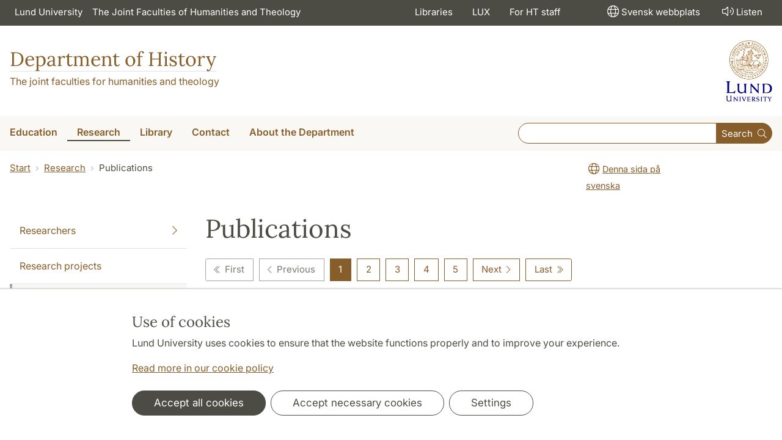

--- FILE ---
content_type: text/html; charset=utf-8
request_url: https://www.historiska.lu.se/en/research/publications/artiklar/
body_size: 12670
content:
<!DOCTYPE html>
<html lang="en">
<head>
    <meta charset="utf-8">

<!-- 
	This website is powered by TYPO3 - inspiring people to share!
	TYPO3 is a free open source Content Management Framework initially created by Kasper Skaarhoj and licensed under GNU/GPL.
	TYPO3 is copyright 1998-2026 of Kasper Skaarhoj. Extensions are copyright of their respective owners.
	Information and contribution at https://typo3.org/
-->

<link rel="icon" href="/_assets/57618afcb0789ce7164b711bb01f73a5/Icons/favicon_lu.ico" type="image/vnd.microsoft.icon">
<title>Publications | Department of History</title>
<meta http-equiv="x-ua-compatible" content="ie=edge">
<meta name="generator" content="TYPO3 CMS">
<meta name="viewport" content="width=device-width, initial-scale=1">
<meta name="robots" content="index,follow">
<meta property="og:title" content="Publications">
<meta property="og:image" content="https://www.historiska.lu.se/_assets/57618afcb0789ce7164b711bb01f73a5/Images/lu-logo-280x280px.png">
<meta name="charset" content="utf-8">


<link rel="stylesheet" href="/typo3temp/assets/css/6d6b87389f0acac33a5e8e54edb91f76.css?1726495197" media="all">
<link rel="stylesheet" href="/_assets/57618afcb0789ce7164b711bb01f73a5/Css/Dist/main.min.css?1764769341" media="all">
<link rel="stylesheet" href="/_assets/57618afcb0789ce7164b711bb01f73a5/Css/Src/ht_package.css?1768981003" media="all">
<link rel="stylesheet" href="/_assets/57618afcb0789ce7164b711bb01f73a5/Css/Dist/jquery.datetimepicker.css?1726485378" media="all">
<link rel="stylesheet" href="/_assets/47aff312a4a5b16d7fe87e204ed4b2ce/Css/ht_solr.css?1726485392" media="all">




<script src="/_assets/57618afcb0789ce7164b711bb01f73a5/JavaScript/encrypt.js?1726485378"></script>



<!-- Google Analytics -->
<script>
if( document.cookie.indexOf('cookie-agreed=') == -1 || document.cookie.split('; ').find(row => row.startsWith('cookie-agreed=')).split('=')[1] == 0) {
    window['ga-disable-' + 'UA-99838699-15'] = true;
} else  {  
    window['ga-disable-' + 'UA-99838699-15'] = false;
}
(function(i,s,o,g,r,a,m){i['GoogleAnalyticsObject']=r;i[r]=i[r]||function(){
(i[r].q=i[r].q||[]).push(arguments)},i[r].l=1*new Date();a=s.createElement(o),
m=s.getElementsByTagName(o)[0];a.async=1;a.src=g;m.parentNode.insertBefore(a,m)
})(window,document,'script','https://www.google-analytics.com/analytics.js','ga');
ga('create', 'UA-99838699-15', 'auto');
ga('set', 'anonymizeIp', true);
ga('send', 'pageview');
</script>
<!-- End Google Analytics --><!-- Google Tag Manager -->

<script>
var cookieConsent=true;
if( document.cookie.indexOf('cookie-agreed=') == -1 || document.cookie.split('; ').find(row => row.startsWith('cookie-agreed=')).split('=')[1] == 0) {
cookieConsent=false;
}
if(cookieConsent){(function(w,d,s,l,i){w[l]=w[l]||[];w[l].push({'gtm.start':
new Date().getTime(),event:'gtm.js'});var f=d.getElementsByTagName(s)[0],
j=d.createElement(s),dl=l!='dataLayer'?'&l='+l:'';j.async=true;j.src=
'https://www.googletagmanager.com/gtm.js?id='+i+dl;f.parentNode.insertBefore(j,f);
})(window,document,'script','dataLayer','GTM-5KKF55G');}</script><!-- Google tag (gtag.js) -->
<script async src="https://www.googletagmanager.com/gtag/js?id=G-EDGQ2WQVES"></script>
<script>
if(cookieConsent){
window.dataLayer = window.dataLayer || [];
function gtag(){dataLayer.push(arguments);}
gtag('js', new Date());
gtag('config', 'G-EDGQ2WQVES',{'anonymize_ip':true});
}
</script>
<link rel="canonical" href="https://www.historiska.lu.se/en/research/publications/artiklar/">

<link rel="alternate" hreflang="sv" href="https://www.historiska.lu.se/forskning/publikationer/artiklar/">
<link rel="alternate" hreflang="en" href="https://www.historiska.lu.se/en/research/publications/artiklar/">
<link rel="alternate" hreflang="x-default" href="https://www.historiska.lu.se/forskning/publikationer/artiklar/">
<!-- This site is optimized with the Yoast SEO for TYPO3 plugin - https://yoast.com/typo3-extensions-seo/ -->
<script type="application/ld+json">[{"@context":"https:\/\/www.schema.org","@type":"BreadcrumbList","itemListElement":[{"@type":"ListItem","position":1,"item":{"@id":"https:\/\/www.historiska.lu.se\/en\/","name":"Department of History"}},{"@type":"ListItem","position":2,"item":{"@id":"https:\/\/www.historiska.lu.se\/en\/research\/","name":"Research"}},{"@type":"ListItem","position":3,"item":{"@id":"https:\/\/www.historiska.lu.se\/en\/research\/publications\/","name":"Publications"}}]}]</script>
</head>
<body id="p58411"data-aos-easing="ease" data-aos-duration="400" data-aos-delay="0"><!-- Google Tag Manager (noscript) --><noscript><iframe src="https://www.googletagmanager.com/ns.html?id=GTM-5KKF55G"
height="0" width="0" style="display:none;visibility:hidden"></iframe></noscript><!-- End Google Tag Manager (noscript) -->
<!--eri-no-index--><div id="skip-link"><a href="#main-content" class="element-invisible element-focusable">Hoppa till huvudinnehåll</a></div><div id="consentContainer" lang="sv" class="position-fixed fixed-bottom"><div class="sv-cookie-consent-banner" data-nosnippet="true" style="position: initial;"><div class="container" aria-live="polite"><h3>Use of cookies</h3><div class=""><p class="">Lund University uses cookies to ensure that the website functions properly and to improve your experience.</p><p class=""><a href="/en/about-this-website">Read more in our cookie policy</a></p></div><div class="row mt-3 varContent"><div class="col"><button type="button" class="btn btn-dark mt-2 me-2 w-100 w-md-auto agree-button">Accept all cookies</button><button type="button" class="btn btn-outline-dark mt-2 me-2 w-100 w-md-auto necessary-button">Accept necessary cookies</button><button class="btn btn-outline-dark mt-2 w-100 w-md-auto manage-button">Settings</button></div></div></div></div></div><div class="modal fade" id="nav-mobile" tabindex="-1" role="dialog" aria-labelledby="mobileMenu" aria-hidden="true"><div class="modal-dialog my-0 mx-auto" role="document"><div class="modal-content border-0 rounded-0"><div class="modal-header justify-content-end"><button type="button" class="border-0 bg-transparent cursor-pointer lh-0 p-2 nm-2" data-bs-dismiss="modal" aria-controls="nav-mobile" aria-expanded="false" aria-label="Close the menu"><span aria-hidden="true"><i class="fal fa-times fa-lg"></i></span></button></div><ul id="mobileMenu" class="mobile-nav mobile-nav-root border-0 nav-collapse font-size-sm nav-undecorated"><li class="mobile-nav-item"><div class="mobile-nav-container"><a href="/en/education/" class="nav-link"><span>Education</span></a><a href="#" title="submenu for Education" 
                            class="mobile-nav-toggle collapsed  btn" 
                            data-bs-target="#responsive-link-57955" 
                            data-bs-toggle="collapse" 
                            aria-expanded="false" 
                            aria-controls="responsive-link-57955"
                            role="button"><span class="collapse-show"><i class="fal fa-plus-circle"></i></span><span class="collapse-hide"><i class="fal fa-minus-circle"></i></span></a></div><ul class="mobile-nav collapse " id="responsive-link-57955"><li class="mobile-nav-item"><div class="mobile-nav-container"><a href="/en/education/courses/" class="nav-link">Courses</a></div></li><li class="mobile-nav-item"><div class="mobile-nav-container"><a href="/en/education/courses-by-semester/" class="nav-link">Courses by semester</a></div></li><li class="mobile-nav-item"><div class="mobile-nav-container"><a href="/en/education/syllabus/" class="nav-link">Syllabus</a></div></li><li class="mobile-nav-item"><div class="mobile-nav-container"><a href="/en/education/literature-lists/" class="nav-link">Literature lists</a></div></li><li class="mobile-nav-item"><div class="mobile-nav-container"><a href="/en/education/schedules/" class="nav-link">Schedules</a></div></li></ul></li><li class="mobile-nav-item"><div class="mobile-nav-container"><a href="/en/research/" class="nav-link"><span>Research</span></a><a href="#" title="submenu for Research" 
                            class="mobile-nav-toggle btn" 
                            data-bs-target="#responsive-link-57956" 
                            data-bs-toggle="collapse" 
                            aria-expanded="true" 
                            aria-controls="responsive-link-57956"
                            role="button"><span class="collapse-show"><i class="fal fa-plus-circle"></i></span><span class="collapse-hide"><i class="fal fa-minus-circle"></i></span></a></div><ul class="mobile-nav collapse  show" id="responsive-link-57956"><li class="mobile-nav-item"><div class="mobile-nav-container"><a href="/en/research/researchers/" class="nav-link"><span>Researchers</span></a><a href="#" title="submenu for Researchers" 
                            class="mobile-nav-toggle collapsed  btn" 
                            data-bs-target="#responsive-link-58412" 
                            data-bs-toggle="collapse" 
                            aria-expanded="false" 
                            aria-controls="responsive-link-58412"
                            role="button"><span class="collapse-show"><i class="fal fa-plus-circle"></i></span><span class="collapse-hide"><i class="fal fa-minus-circle"></i></span></a></div><ul class="mobile-nav collapse " id="responsive-link-58412"><li class="mobile-nav-item"><div class="mobile-nav-container"><a href="/en/research/researchers/phd-students/" class="nav-link">Ph.D. Students</a></div></li></ul></li><li class="mobile-nav-item"><div class="mobile-nav-container"><a href="/en/research/research-projects/" class="nav-link">Research projects</a></div></li><li class="mobile-nav-item"><div class="mobile-nav-container"><span class="nav-link active">Publications</span></div></li><li class="mobile-nav-item"><div class="mobile-nav-container"><a href="/en/research/research-seminars/" class="nav-link">Research seminars</a></div></li><li class="mobile-nav-item"><div class="mobile-nav-container"><a href="/en/research/dissertations/" class="nav-link">Dissertations</a></div></li><li class="mobile-nav-item"><div class="mobile-nav-container"><a href="/en/research/research-ethics/" class="nav-link">Research Ethics</a></div></li></ul></li><li class="mobile-nav-item"><div class="mobile-nav-container"><a href="/en/library/" class="nav-link"><span>Library</span></a><a href="#" title="submenu for Library" 
                            class="mobile-nav-toggle collapsed  btn" 
                            data-bs-target="#responsive-link-58399" 
                            data-bs-toggle="collapse" 
                            aria-expanded="false" 
                            aria-controls="responsive-link-58399"
                            role="button"><span class="collapse-show"><i class="fal fa-plus-circle"></i></span><span class="collapse-hide"><i class="fal fa-minus-circle"></i></span></a></div><ul class="mobile-nav collapse " id="responsive-link-58399"><li class="mobile-nav-item"><div class="mobile-nav-container"><a href="/en/library/lund-university-library/" class="nav-link">Lund University Library</a></div></li><li class="mobile-nav-item"><div class="mobile-nav-container"><a href="/en/library/ht-library/" class="nav-link">HT-Library</a></div></li></ul></li><li class="mobile-nav-item"><div class="mobile-nav-container"><a href="/en/contact/" class="nav-link"><span>Contact</span></a><a href="#" title="submenu for Contact" 
                            class="mobile-nav-toggle collapsed  btn" 
                            data-bs-target="#responsive-link-58396" 
                            data-bs-toggle="collapse" 
                            aria-expanded="false" 
                            aria-controls="responsive-link-58396"
                            role="button"><span class="collapse-show"><i class="fal fa-plus-circle"></i></span><span class="collapse-hide"><i class="fal fa-minus-circle"></i></span></a></div><ul class="mobile-nav collapse " id="responsive-link-58396"><li class="mobile-nav-item"><div class="mobile-nav-container"><a href="/en/contact/staff/" class="nav-link">Staff</a></div></li></ul></li><li class="mobile-nav-item"><div class="mobile-nav-container"><a href="/en/about-the-department/" class="nav-link"><span>About the Department</span></a><a href="#" title="submenu for About the Department" 
                            class="mobile-nav-toggle collapsed  btn" 
                            data-bs-target="#responsive-link-58391" 
                            data-bs-toggle="collapse" 
                            aria-expanded="false" 
                            aria-controls="responsive-link-58391"
                            role="button"><span class="collapse-show"><i class="fal fa-plus-circle"></i></span><span class="collapse-hide"><i class="fal fa-minus-circle"></i></span></a></div><ul class="mobile-nav collapse " id="responsive-link-58391"><li class="mobile-nav-item"><div class="mobile-nav-container"><a href="/en/about-the-department/staff/" class="nav-link">Staff</a></div></li><li class="mobile-nav-item"><div class="mobile-nav-container"><a href="/en/about-the-department/organisation/" class="nav-link"><span>Organisation</span></a><a href="#" title="submenu for Organisation" 
                            class="mobile-nav-toggle collapsed  btn" 
                            data-bs-target="#responsive-link-58372" 
                            data-bs-toggle="collapse" 
                            aria-expanded="false" 
                            aria-controls="responsive-link-58372"
                            role="button"><span class="collapse-show"><i class="fal fa-plus-circle"></i></span><span class="collapse-hide"><i class="fal fa-minus-circle"></i></span></a></div><ul class="mobile-nav collapse " id="responsive-link-58372"><li class="mobile-nav-item"><div class="mobile-nav-container"><a href="/en/about-the-department/organisation/organisational-structure/" class="nav-link">Organisational structure</a></div></li><li class="mobile-nav-item"><div class="mobile-nav-container"><a href="/en/about-the-department/organisation/board-of-the-department-of-history/" class="nav-link"><span>Board of the Department of History</span></a><a href="#" title="submenu for Board of the Department of History" 
                            class="mobile-nav-toggle collapsed  btn" 
                            data-bs-target="#responsive-link-58382" 
                            data-bs-toggle="collapse" 
                            aria-expanded="false" 
                            aria-controls="responsive-link-58382"
                            role="button"><span class="collapse-show"><i class="fal fa-plus-circle"></i></span><span class="collapse-hide"><i class="fal fa-minus-circle"></i></span></a></div><ul class="mobile-nav collapse " id="responsive-link-58382"><li class="mobile-nav-item"><div class="mobile-nav-container"><a href="/en/about-the-department/organisation/board-of-the-department-of-history/board-members/" class="nav-link">Board members</a></div></li></ul></li><li class="mobile-nav-item"><div class="mobile-nav-container"><a href="/en/about-the-department/organisation/head-of-department/" class="nav-link">Head of Department</a></div></li><li class="mobile-nav-item"><div class="mobile-nav-container"><a href="/en/about-the-department/organisation/deputy-head-of-department/" class="nav-link">Deputy Head of Department</a></div></li><li class="mobile-nav-item"><div class="mobile-nav-container"><a href="/en/about-the-department/organisation/director-of-first-cycle-studies-history/" class="nav-link">Director of First Cycle Studies, History</a></div></li><li class="mobile-nav-item"><div class="mobile-nav-container"><a href="/en/about-the-department/organisation/director-of-second-and-third-cycle-studies-history/" class="nav-link">Director of Second and Third Cycle Studies, History</a></div></li><li class="mobile-nav-item"><div class="mobile-nav-container"><a href="/en/about-the-department/organisation/director-of-first-and-second-cycle-studies-human-rights-studies/" class="nav-link">Director of First and Second Cycle Studies, Human Rights Studies</a></div></li><li class="mobile-nav-item"><div class="mobile-nav-container"><a href="/en/about-the-department/organisation/director-of-studies-asian-studies/" class="nav-link">Director of Studies, Asian Studies</a></div></li><li class="mobile-nav-item"><div class="mobile-nav-container"><a href="/en/about-the-department/organisation/office-director-national-graduate-school-of-historical-studies/" class="nav-link">Office Director, National Graduate School of Historical Studies</a></div></li><li class="mobile-nav-item"><div class="mobile-nav-container"><a href="/en/about-the-department/organisation/office-director-history/" class="nav-link">Office Director, History</a></div></li><li class="mobile-nav-item"><div class="mobile-nav-container"><a href="/en/about-the-department/organisation/director-human-rights-studies/" class="nav-link">Director, Human Rights Studies</a></div></li><li class="mobile-nav-item"><div class="mobile-nav-container"><a href="/en/about-the-department/organisation/director-asian-studies/" class="nav-link">Director, Asian Studies</a></div></li><li class="mobile-nav-item"><div class="mobile-nav-container"><a href="/en/about-the-department/organisation/student-union/" class="nav-link">Student union</a></div></li></ul></li><li class="mobile-nav-item"><div class="mobile-nav-container"><a href="/en/about-the-department/calendar/" class="nav-link"><span>Calendar</span></a><a href="#" title="submenu for Calendar" 
                            class="mobile-nav-toggle collapsed  btn" 
                            data-bs-target="#responsive-link-58470" 
                            data-bs-toggle="collapse" 
                            aria-expanded="false" 
                            aria-controls="responsive-link-58470"
                            role="button"><span class="collapse-show"><i class="fal fa-plus-circle"></i></span><span class="collapse-hide"><i class="fal fa-minus-circle"></i></span></a></div><ul class="mobile-nav collapse " id="responsive-link-58470"><li class="mobile-nav-item"><div class="mobile-nav-container"><a href="/en/about-the-department/calendar/seminars/" class="nav-link">Seminars</a></div></li></ul></li><li class="mobile-nav-item"><div class="mobile-nav-container"><a href="/en/about-the-department/work-environment/" class="nav-link"><span>Work environment</span></a><a href="#" title="submenu for Work environment" 
                            class="mobile-nav-toggle collapsed  btn" 
                            data-bs-target="#responsive-link-58385" 
                            data-bs-toggle="collapse" 
                            aria-expanded="false" 
                            aria-controls="responsive-link-58385"
                            role="button"><span class="collapse-show"><i class="fal fa-plus-circle"></i></span><span class="collapse-hide"><i class="fal fa-minus-circle"></i></span></a></div><ul class="mobile-nav collapse " id="responsive-link-58385"><li class="mobile-nav-item"><div class="mobile-nav-container"><a href="/en/about-the-department/work-environment/diversity-equal-opportunities-and-gender-equality/" class="nav-link"><span>Diversity, Equal Opportunities and Gender Equality</span></a><a href="#" title="submenu for Diversity, Equal Opportunities and Gender Equality" 
                            class="mobile-nav-toggle collapsed  btn" 
                            data-bs-target="#responsive-link-58388" 
                            data-bs-toggle="collapse" 
                            aria-expanded="false" 
                            aria-controls="responsive-link-58388"
                            role="button"><span class="collapse-show"><i class="fal fa-plus-circle"></i></span><span class="collapse-hide"><i class="fal fa-minus-circle"></i></span></a></div><ul class="mobile-nav collapse " id="responsive-link-58388"><li class="mobile-nav-item"><div class="mobile-nav-container"><a href="/en/about-the-department/work-environment/diversity-equal-opportunities-and-gender-equality/the-diversity-equal-opportunities-and-gender-equality-group-at-the-department-of-history/" class="nav-link">The Diversity, Equal Opportunities and Gender Equality group at the Department of History</a></div></li><li class="mobile-nav-item"><div class="mobile-nav-container"><a href="/en/about-the-department/work-environment/diversity-equal-opportunities-and-gender-equality/diversity-equal-opportunities-and-gender-equality-ht/" class="nav-link">Diversity, Equal Opportunities and Gender Equality (HT)</a></div></li></ul></li><li class="mobile-nav-item"><div class="mobile-nav-container"><a href="/en/about-the-department/work-environment/work-environment-policy/" class="nav-link">Work environment policy</a></div></li><li class="mobile-nav-item"><div class="mobile-nav-container"><a href="/en/about-the-department/work-environment/work-environment-ht/" class="nav-link">Work Environment (HT)</a></div></li></ul></li><li class="mobile-nav-item"><div class="mobile-nav-container"><a href="/en/the-department/accessibility/" class="nav-link">Accessibility</a></div></li></ul></li><li class="mobile-nav-item"><div class="mobile-nav-container"><a href="https://www.htbibl.lu.se/en//" class="nav-link">Libraries</a></div></li><li class="mobile-nav-item"><div class="mobile-nav-container"><a href="https://www.ht.lu.se/en/the-faculties/our-buildings/lux//" class="nav-link">LUX</a></div></li><li class="mobile-nav-item"><div class="mobile-nav-container"><a href="https://internt.ht.lu.se/en/" class="nav-link">For HT staff</a></div></li><li class="mobile-nav-item"><div class="mobile-nav-container"><a href="javascript:" onclick="toggleBar();" class="nav-link" data-bapdf="372">
                                Listen
                            </a></div></li></ul></div></div></div><header class="header nav-undecorated"><div class="bg-dark d-none d-xl-block"><div class="container-fluid mw-xxl py-0"><nav class="navbar navbar-expand-md navbar-dark bg-dark font-size-sm p-0 text-white"><div class="collapse navbar-collapse" id="navbarSupportedContent"><ul class="shortcut-menu navbar-nav"><li class="nav-item"><a class="nav-link pe-2 nav-undecorated" href="https://www.lunduniversity.lu.se/">Lund University</a></li><li class="nav-item"><a class="pl-3 nav-link ps-2 nav-undecorated" href="https://www.ht.lu.se/en/">The Joint Faculties of Humanities and Theology</a></li></ul><ul class="navbar-nav flex-row ms-auto"><li class="nav-item"><a class="nav-link px-3 nav-undecorated" href="https://www.htbibl.lu.se/en/">Libraries</a></li><li class="nav-item"><a class="nav-link px-3 nav-undecorated" href="https://www.ht.lu.se/en/the-faculties/our-buildings/lux/">LUX</a></li><li class="nav-item"><a class="nav-link px-3 nav-undecorated" href="https://internt.ht.lu.se/en/">For HT staff</a></li></ul><ul class="navbar-nav flex-row ms-5"><li class="nav-item"><a href="/" target="_self" class="ms-2 px-3 nav-link nav-undecorated"><i class="fal fa-globe fa-lg p-1"></i><span lang="sv" dir="ltr">Svensk webbplats</span></a></li><li class="nav-item"><a class="nav-link px-3 nav-undecorated" href="javascript:" onclick="toggleBar();" title="activate speaking web" id="bapluslogo" data-bapdf="372"><i class="fal fa-lg fa-volume p-1"></i>Listen
                                </a></li></ul></div></nav></div></div><div class="d-xl-none d-block border-bottom"><div class="row m-0 pb-0"><div class="flex-shrink-1 flex-lg-shrink-0 flex-grow-1 d-flex flex-column justify-content-between h-100 mh-120"><div class="h-lg-auto flex-column justify-content-between align-items-end font-size-sm flex-grow-0"><nav class="nav text-center h-100 h-lg-auto align-items-center nav-undecorated flex-nowrap justify-content-end"><div class="nav-item me-auto mb-2 pt-2 flex"><a class="m-0 p-0" href="https://www.lunduniversity.lu.se/"><img src="/_assets/57618afcb0789ce7164b711bb01f73a5/Images/logo-lu-en-liggande.png?1726485378" alt="lund university logo" class="img-fluid"></a></div><div class="nav-item mobile-search-button"><a class="ms-2 p-1 d-block nav-undecorated" 
                                href="#header-search-form" 
                                data-bs-toggle="collapse"
                                aria-controls="header-search-form" aria-expanded="false"
                                aria-label="Show and hide searchfield"><i class="fal fa-lg fa-search p-1"></i>Search
                            </a></div><div class="nav-item d-none d-md-block"><a class="ms-2 p-1 nav-undecorated" id="browse-aloud-desktop" href="javascript:void(0)" onclick="toggleBar();" data-bapdf="372"><i class="fal fa-lg fa-volume p-1"></i>Listen
                            </a></div><div class="nav-item d-block d-xl-none"><a href="/" target="_self" class="ms-2 p-1 nav-undecorated"><i class="fal fa-globe fa-lg p-1"></i><span lang="sv" dir="ltr">Svensk webbplats</span></a></div></nav></div></div></div><div class="header-search-form collapse-xl pb-2 px-2 collapsed collapse" id="header-search-form"><form class="lu-search-box-responsive" autocomplete="off" enctype="multipart/form-data" action="/en/search/" method="get" accept-charset="UTF-8"><label id="search-label1" class="search-label" for="header-search-field1">Search</label><div class="input-group input-group-sm w-100 flex"><input class="form-control form-control-sm flex-grow-1 px-3 py-3" aria-labelledby="search-label1" type="text" id="header-search-field1" name="query" value="" size="60" maxlength="128" /><button class="btn btn-primary" type="submit" id="header-search-button">
        Search
      </button></div></form></div></div><!-- new end --><div class="container-fluid mw-xxl"><div class="row m-0 py-4"><div class="col p-0"><div class="d-flex justify-content-between align-items-center h-100 text-primary"><div><div class="htPackageSiteTitle"><a href="/en" class="nav-undecorated">Department of History</a></div><p class="htPackageSiteSubTitle"><a href="https://www.ht.lu.se/en/">The joint faculties for humanities and theology</a></p></div><div class="header-logo header-logo-institution header-logo-lu flex-grow-1 flex-lg-grow-0 d-none d-xl-block"><a href="https://www.lunduniversity.lu.se/"><img src="/_assets/57618afcb0789ce7164b711bb01f73a5/Images/logo_lu_en_small@1x.png?1726485378" 
                                srcset="/_assets/57618afcb0789ce7164b711bb01f73a5/Images/logo_lu_en_small@1x.png?1726485378 1x, 
                                /_assets/57618afcb0789ce7164b711bb01f73a5/Images/logo_lu_en_small@2x.png?1726485378 2x"
                                class="mw-100"
                                alt="lund university logo" /></a></div></div></div></div></div><div class="d-none d-xl-block font-size-xl-lg font-weight-light bg-plaster-25"><div class="mw-xxl d-flex container-fluid justify-content-between align-items-center"><nav aria-label="huvudmeny" class="main-menu"><ul class="nav nav-header-main nmx-3"><li class="nav-item dropdown dropdown-hover"><a class="nav-link text-nowrap dropdown-toggle nav-undecorated" 
                                            href="/en/education/" id="dropdown-Education"
                                            aria-haspopup="true"><span>Education</span></a><div class="dropdown-menu font-size-base" aria-labelledby="dropdown-Education"><a class="dropdown-item nav-undecorated" 
                                                href="/en/education/courses/"><span>Courses</span></a><a class="dropdown-item nav-undecorated" 
                                                href="/en/education/courses-by-semester/"><span>Courses by semester</span></a><a class="dropdown-item nav-undecorated" 
                                                href="/en/education/syllabus/"><span>Syllabus</span></a><a class="dropdown-item nav-undecorated" 
                                                href="/en/education/literature-lists/"><span>Literature lists</span></a><a class="dropdown-item nav-undecorated" 
                                                href="/en/education/schedules/"><span>Schedules</span></a></div></li><li class="nav-item dropdown dropdown-hover"><a class="nav-link text-nowrap dropdown-toggle active nav-undecorated" 
                                            href="/en/research/" id="dropdown-Research"
                                            aria-haspopup="true"><span>Research</span></a><div class="dropdown-menu font-size-base" aria-labelledby="dropdown-Research"><a class="dropdown-item nav-undecorated" 
                                                href="/en/research/researchers/"><span>Researchers</span></a><a class="dropdown-item nav-undecorated" 
                                                href="/en/research/research-projects/"><span>Research projects</span></a><a class="dropdown-item active nav-undecorated" 
                                                href="/en/research/publications/"><span>Publications</span></a><a class="dropdown-item nav-undecorated" 
                                                href="/en/research/research-seminars/"><span>Research seminars</span></a><a class="dropdown-item nav-undecorated" 
                                                href="/en/research/dissertations/"><span>Dissertations</span></a><a class="dropdown-item nav-undecorated" 
                                                href="/en/research/research-ethics/"><span>Research Ethics</span></a></div></li><li class="nav-item dropdown dropdown-hover"><a class="nav-link text-nowrap dropdown-toggle nav-undecorated" 
                                            href="/en/library/" id="dropdown-Library"
                                            aria-haspopup="true"><span>Library</span></a><div class="dropdown-menu font-size-base" aria-labelledby="dropdown-Library"><a class="dropdown-item nav-undecorated" 
                                                href="/en/library/lund-university-library/"><span>Lund University Library</span></a><a class="dropdown-item nav-undecorated" 
                                                href="/en/library/ht-library/"><span>HT-Library</span></a></div></li><li class="nav-item dropdown dropdown-hover"><a class="nav-link text-nowrap dropdown-toggle nav-undecorated" 
                                            href="/en/contact/" id="dropdown-Contact"
                                            aria-haspopup="true"><span>Contact</span></a><div class="dropdown-menu font-size-base" aria-labelledby="dropdown-Contact"><a class="dropdown-item nav-undecorated" 
                                                href="/en/contact/staff/"><span>Staff</span></a></div></li><li class="nav-item dropdown dropdown-hover"><a class="nav-link text-nowrap dropdown-toggle nav-undecorated" 
                                            href="/en/about-the-department/" id="dropdown-About-the-Department"
                                            aria-haspopup="true"><span>About the Department</span></a><div class="dropdown-menu font-size-base" aria-labelledby="dropdown-About-the-Department"><a class="dropdown-item nav-undecorated" 
                                                href="/en/about-the-department/staff/"><span>Staff</span></a><a class="dropdown-item nav-undecorated" 
                                                href="/en/about-the-department/organisation/"><span>Organisation</span></a><a class="dropdown-item nav-undecorated" 
                                                href="/en/about-the-department/calendar/"><span>Calendar</span></a><a class="dropdown-item nav-undecorated" 
                                                href="/en/about-the-department/work-environment/"><span>Work environment</span></a><a class="dropdown-item nav-undecorated" 
                                                href="/en/the-department/accessibility/"><span>Accessibility</span></a></div></li></ul></nav><form class="flex-xl-grow-1 header-search-container--institution" autocomplete="off" enctype="multipart/form-data" action="/en/search/" method="get" accept-charset="UTF-8"><label id="search-label2" class="search-label" for="header-search-field2">Search</label><div class="input-group input-group-sm w-100 flex"><input class="form-control form-control-sm flex-grow-1 px-3 py-3" aria-labelledby="search-label2" type="text" id="header-search-field2" name="query" value="" size="60" maxlength="" /><button class="btn btn-primary" type="submit" id="header-search-button"><span class="me-2">Search</span><i class="fal fa-search"></i></button></div></form></div></div><div class="modal fade" id="mm-nav-mobile--item57955" tabindex="-1" role="dialog" aria-labelledby="mm-mobileMenu57955" aria-hidden="true"><div class="modal-dialog my-0 mx-auto" role="document"><div class="modal-content border-0 rounded-0"><div class="modal-header justify-content-end"><button type="button" class="border-0 bg-transparent cursor-pointer lh-0 p-2 nm-2" data-bs-dismiss="modal" aria-controls="mm-nav-mobile--item57955" aria-expanded="false" aria-label="Close the menu"><span aria-hidden="true"><i class="fal fa-times fa-lg"></i></span></button></div><ul id="mm-mobileMenu57955" class="mobile-nav mobile-nav-root border-0 nav-collapse font-size-sm nav-undecorated"><li class="mobile-nav-item"><div class="mobile-nav-container"><a href="/en/education/" class="nav-link">
                                    Education                                    
                                    <span class="ms-1"><i class="fal fa-chevron-circle-right fa-sm"></i></span></a></div><ul class="mobile-nav collapse show"><li class="mobile-nav-item"><div class="mobile-nav-container"><span class="nav-link active">Courses</span></div></li><li class="mobile-nav-item"><div class="mobile-nav-container"><a href="/en/education/courses-by-semester/" class="nav-link">Courses by semester</a></div></li><li class="mobile-nav-item"><div class="mobile-nav-container"><a href="/en/education/syllabus/" class="nav-link">Syllabus</a></div></li><li class="mobile-nav-item"><div class="mobile-nav-container"><a href="/en/education/literature-lists/" class="nav-link">Literature lists</a></div></li><li class="mobile-nav-item"><div class="mobile-nav-container"><a href="/en/education/schedules/" class="nav-link">Schedules</a></div></li></ul></li></ul></div></div></div><div class="modal fade" id="mm-nav-mobile--item57956" tabindex="-1" role="dialog" aria-labelledby="mm-mobileMenu57956" aria-hidden="true"><div class="modal-dialog my-0 mx-auto" role="document"><div class="modal-content border-0 rounded-0"><div class="modal-header justify-content-end"><button type="button" class="border-0 bg-transparent cursor-pointer lh-0 p-2 nm-2" data-bs-dismiss="modal" aria-controls="mm-nav-mobile--item57956" aria-expanded="false" aria-label="Close the menu"><span aria-hidden="true"><i class="fal fa-times fa-lg"></i></span></button></div><ul id="mm-mobileMenu57956" class="mobile-nav mobile-nav-root border-0 nav-collapse font-size-sm nav-undecorated"><li class="mobile-nav-item"><div class="mobile-nav-container"><a href="/en/research/" class="nav-link">
                                    Research                                    
                                    <span class="ms-1"><i class="fal fa-chevron-circle-right fa-sm"></i></span></a></div><ul class="mobile-nav collapse show"><li class="mobile-nav-item"><div class="mobile-nav-container"><a href="/en/research/researchers/" class="nav-link"><span>Researchers</span></a><button title="submenu for Researchers" 
                                class="mobile-nav-toggle btn collapsed" 
                                data-bs-target="#mm-responsive-link-58412" 
                                data-bs-toggle="collapse" 
                                aria-expanded="false" 
                                aria-controls="mm-responsive-link-58412"><span class="collapse-show"><i class="fal fa-plus-circle"></i></span><span class="collapse-hide"><i class="fal fa-minus-circle"></i></span></button></div><ul class="mobile-nav collapse" id="mm-responsive-link-58412"><li class="mobile-nav-item"><div class="mobile-nav-container"><a href="/en/research/researchers/phd-students/" class="nav-link">Ph.D. Students</a></div></li></ul></li><li class="mobile-nav-item"><div class="mobile-nav-container"><a href="/en/research/research-projects/" class="nav-link">Research projects</a></div></li><li class="mobile-nav-item"><div class="mobile-nav-container"><span class="nav-link active">Publications</span></div></li><li class="mobile-nav-item"><div class="mobile-nav-container"><a href="/en/research/research-seminars/" class="nav-link">Research seminars</a></div></li><li class="mobile-nav-item"><div class="mobile-nav-container"><a href="/en/research/dissertations/" class="nav-link">Dissertations</a></div></li><li class="mobile-nav-item"><div class="mobile-nav-container"><a href="/en/research/research-ethics/" class="nav-link">Research Ethics</a></div></li></ul></li></ul></div></div></div><div class="modal fade" id="mm-nav-mobile--item58399" tabindex="-1" role="dialog" aria-labelledby="mm-mobileMenu58399" aria-hidden="true"><div class="modal-dialog my-0 mx-auto" role="document"><div class="modal-content border-0 rounded-0"><div class="modal-header justify-content-end"><button type="button" class="border-0 bg-transparent cursor-pointer lh-0 p-2 nm-2" data-bs-dismiss="modal" aria-controls="mm-nav-mobile--item58399" aria-expanded="false" aria-label="Close the menu"><span aria-hidden="true"><i class="fal fa-times fa-lg"></i></span></button></div><ul id="mm-mobileMenu58399" class="mobile-nav mobile-nav-root border-0 nav-collapse font-size-sm nav-undecorated"><li class="mobile-nav-item"><div class="mobile-nav-container"><a href="/en/library/" class="nav-link">
                                    Library                                    
                                    <span class="ms-1"><i class="fal fa-chevron-circle-right fa-sm"></i></span></a></div><ul class="mobile-nav collapse show"><li class="mobile-nav-item"><div class="mobile-nav-container"><a href="/en/library/lund-university-library/" class="nav-link">Lund University Library</a></div></li><li class="mobile-nav-item"><div class="mobile-nav-container"><a href="/en/library/ht-library/" class="nav-link">HT-Library</a></div></li></ul></li></ul></div></div></div><div class="modal fade" id="mm-nav-mobile--item58396" tabindex="-1" role="dialog" aria-labelledby="mm-mobileMenu58396" aria-hidden="true"><div class="modal-dialog my-0 mx-auto" role="document"><div class="modal-content border-0 rounded-0"><div class="modal-header justify-content-end"><button type="button" class="border-0 bg-transparent cursor-pointer lh-0 p-2 nm-2" data-bs-dismiss="modal" aria-controls="mm-nav-mobile--item58396" aria-expanded="false" aria-label="Close the menu"><span aria-hidden="true"><i class="fal fa-times fa-lg"></i></span></button></div><ul id="mm-mobileMenu58396" class="mobile-nav mobile-nav-root border-0 nav-collapse font-size-sm nav-undecorated"><li class="mobile-nav-item"><div class="mobile-nav-container"><a href="/en/contact/" class="nav-link">
                                    Contact                                    
                                    <span class="ms-1"><i class="fal fa-chevron-circle-right fa-sm"></i></span></a></div><ul class="mobile-nav collapse show"><li class="mobile-nav-item"><div class="mobile-nav-container"><span class="nav-link active">Staff</span></div></li></ul></li></ul></div></div></div><div class="modal fade" id="mm-nav-mobile--item58391" tabindex="-1" role="dialog" aria-labelledby="mm-mobileMenu58391" aria-hidden="true"><div class="modal-dialog my-0 mx-auto" role="document"><div class="modal-content border-0 rounded-0"><div class="modal-header justify-content-end"><button type="button" class="border-0 bg-transparent cursor-pointer lh-0 p-2 nm-2" data-bs-dismiss="modal" aria-controls="mm-nav-mobile--item58391" aria-expanded="false" aria-label="Close the menu"><span aria-hidden="true"><i class="fal fa-times fa-lg"></i></span></button></div><ul id="mm-mobileMenu58391" class="mobile-nav mobile-nav-root border-0 nav-collapse font-size-sm nav-undecorated"><li class="mobile-nav-item"><div class="mobile-nav-container"><a href="/en/about-the-department/" class="nav-link">
                                    About the Department                                    
                                    <span class="ms-1"><i class="fal fa-chevron-circle-right fa-sm"></i></span></a></div><ul class="mobile-nav collapse show"><li class="mobile-nav-item"><div class="mobile-nav-container"><a href="/en/about-the-department/staff/" class="nav-link">Staff</a></div></li><li class="mobile-nav-item"><div class="mobile-nav-container"><a href="/en/about-the-department/organisation/" class="nav-link"><span>Organisation</span></a><button title="submenu for Organisation" 
                                class="mobile-nav-toggle btn collapsed" 
                                data-bs-target="#mm-responsive-link-58372" 
                                data-bs-toggle="collapse" 
                                aria-expanded="false" 
                                aria-controls="mm-responsive-link-58372"><span class="collapse-show"><i class="fal fa-plus-circle"></i></span><span class="collapse-hide"><i class="fal fa-minus-circle"></i></span></button></div><ul class="mobile-nav collapse" id="mm-responsive-link-58372"><li class="mobile-nav-item"><div class="mobile-nav-container"><a href="/en/about-the-department/organisation/organisational-structure/" class="nav-link">Organisational structure</a></div></li><li class="mobile-nav-item"><div class="mobile-nav-container"><a href="/en/about-the-department/organisation/board-of-the-department-of-history/" class="nav-link"><span>Board of the Department of History</span></a><button title="submenu for Board of the Department of History" 
                                class="mobile-nav-toggle btn collapsed" 
                                data-bs-target="#mm-responsive-link-58382" 
                                data-bs-toggle="collapse" 
                                aria-expanded="false" 
                                aria-controls="mm-responsive-link-58382"><span class="collapse-show"><i class="fal fa-plus-circle"></i></span><span class="collapse-hide"><i class="fal fa-minus-circle"></i></span></button></div><ul class="mobile-nav collapse" id="mm-responsive-link-58382"><li class="mobile-nav-item"><div class="mobile-nav-container"><a href="/en/about-the-department/organisation/board-of-the-department-of-history/board-members/" class="nav-link">Board members</a></div></li></ul></li><li class="mobile-nav-item"><div class="mobile-nav-container"><a href="/en/about-the-department/organisation/head-of-department/" class="nav-link">Head of Department</a></div></li><li class="mobile-nav-item"><div class="mobile-nav-container"><a href="/en/about-the-department/organisation/deputy-head-of-department/" class="nav-link">Deputy Head of Department</a></div></li><li class="mobile-nav-item"><div class="mobile-nav-container"><a href="/en/about-the-department/organisation/director-of-first-cycle-studies-history/" class="nav-link">Director of First Cycle Studies, History</a></div></li><li class="mobile-nav-item"><div class="mobile-nav-container"><a href="/en/about-the-department/organisation/director-of-second-and-third-cycle-studies-history/" class="nav-link">Director of Second and Third Cycle Studies, History</a></div></li><li class="mobile-nav-item"><div class="mobile-nav-container"><a href="/en/about-the-department/organisation/director-of-first-and-second-cycle-studies-human-rights-studies/" class="nav-link">Director of First and Second Cycle Studies, Human Rights Studies</a></div></li><li class="mobile-nav-item"><div class="mobile-nav-container"><a href="/en/about-the-department/organisation/director-of-studies-asian-studies/" class="nav-link">Director of Studies, Asian Studies</a></div></li><li class="mobile-nav-item"><div class="mobile-nav-container"><a href="/en/about-the-department/organisation/office-director-national-graduate-school-of-historical-studies/" class="nav-link">Office Director, National Graduate School of Historical Studies</a></div></li><li class="mobile-nav-item"><div class="mobile-nav-container"><a href="/en/about-the-department/organisation/office-director-history/" class="nav-link">Office Director, History</a></div></li><li class="mobile-nav-item"><div class="mobile-nav-container"><a href="/en/about-the-department/organisation/director-human-rights-studies/" class="nav-link">Director, Human Rights Studies</a></div></li><li class="mobile-nav-item"><div class="mobile-nav-container"><a href="/en/about-the-department/organisation/director-asian-studies/" class="nav-link">Director, Asian Studies</a></div></li><li class="mobile-nav-item"><div class="mobile-nav-container"><a href="/en/about-the-department/organisation/student-union/" class="nav-link">Student union</a></div></li></ul></li><li class="mobile-nav-item"><div class="mobile-nav-container"><a href="/en/about-the-department/calendar/" class="nav-link"><span>Calendar</span></a><button title="submenu for Calendar" 
                                class="mobile-nav-toggle btn collapsed" 
                                data-bs-target="#mm-responsive-link-58470" 
                                data-bs-toggle="collapse" 
                                aria-expanded="false" 
                                aria-controls="mm-responsive-link-58470"><span class="collapse-show"><i class="fal fa-plus-circle"></i></span><span class="collapse-hide"><i class="fal fa-minus-circle"></i></span></button></div><ul class="mobile-nav collapse" id="mm-responsive-link-58470"><li class="mobile-nav-item"><div class="mobile-nav-container"><a href="/en/about-the-department/calendar/seminars/" class="nav-link">Seminars</a></div></li></ul></li><li class="mobile-nav-item"><div class="mobile-nav-container"><a href="/en/about-the-department/work-environment/" class="nav-link"><span>Work environment</span></a><button title="submenu for Work environment" 
                                class="mobile-nav-toggle btn collapsed" 
                                data-bs-target="#mm-responsive-link-58385" 
                                data-bs-toggle="collapse" 
                                aria-expanded="false" 
                                aria-controls="mm-responsive-link-58385"><span class="collapse-show"><i class="fal fa-plus-circle"></i></span><span class="collapse-hide"><i class="fal fa-minus-circle"></i></span></button></div><ul class="mobile-nav collapse" id="mm-responsive-link-58385"><li class="mobile-nav-item"><div class="mobile-nav-container"><a href="/en/about-the-department/work-environment/diversity-equal-opportunities-and-gender-equality/" class="nav-link"><span>Diversity, Equal Opportunities and Gender Equality</span></a><button title="submenu for Diversity, Equal Opportunities and Gender Equality" 
                                class="mobile-nav-toggle btn collapsed" 
                                data-bs-target="#mm-responsive-link-58388" 
                                data-bs-toggle="collapse" 
                                aria-expanded="false" 
                                aria-controls="mm-responsive-link-58388"><span class="collapse-show"><i class="fal fa-plus-circle"></i></span><span class="collapse-hide"><i class="fal fa-minus-circle"></i></span></button></div><ul class="mobile-nav collapse" id="mm-responsive-link-58388"><li class="mobile-nav-item"><div class="mobile-nav-container"><a href="/en/about-the-department/work-environment/diversity-equal-opportunities-and-gender-equality/the-diversity-equal-opportunities-and-gender-equality-group-at-the-department-of-history/" class="nav-link">The Diversity, Equal Opportunities and Gender Equality group at the Department of History</a></div></li><li class="mobile-nav-item"><div class="mobile-nav-container"><a href="/en/about-the-department/work-environment/diversity-equal-opportunities-and-gender-equality/diversity-equal-opportunities-and-gender-equality-ht/" class="nav-link">Diversity, Equal Opportunities and Gender Equality (HT)</a></div></li></ul></li><li class="mobile-nav-item"><div class="mobile-nav-container"><a href="/en/about-the-department/work-environment/work-environment-policy/" class="nav-link">Work environment policy</a></div></li><li class="mobile-nav-item"><div class="mobile-nav-container"><a href="/en/about-the-department/work-environment/work-environment-ht/" class="nav-link">Work Environment (HT)</a></div></li></ul></li><li class="mobile-nav-item"><div class="mobile-nav-container"><a href="/en/the-department/accessibility/" class="nav-link">Accessibility</a></div></li></ul></li></ul></div></div></div><div class="mobile-nav-bar font-size-sm font-size-sm-base d-xl-none border-bottom"><nav class="nav ms-2 flex-grow-1" aria-label="Menu"><div class="nav-item"><a href="#mm-nav-mobile--item57955" class="nav-link px-2" data-bs-toggle="modal" aria-controls="mm-nav-mobile--item57955" aria-expanded="false" aria-label="Show menu - Education">
                        Education
                    </a></div><div class="nav-item active"><a href="#mm-nav-mobile--item57956" class="nav-link px-2" data-bs-toggle="modal" aria-controls="mm-nav-mobile--item57956" aria-expanded="false" aria-label="Show menu - Research">
                        Research
                    </a></div><div class="nav-item"><a href="#mm-nav-mobile--item58399" class="nav-link px-2" data-bs-toggle="modal" aria-controls="mm-nav-mobile--item58399" aria-expanded="false" aria-label="Show menu - Library">
                        Library
                    </a></div><div class="nav-item"><a href="#mm-nav-mobile--item58396" class="nav-link px-2" data-bs-toggle="modal" aria-controls="mm-nav-mobile--item58396" aria-expanded="false" aria-label="Show menu - Contact">
                        Contact
                    </a></div><div class="nav-item"><a href="#mm-nav-mobile--item58391" class="nav-link px-2" data-bs-toggle="modal" aria-controls="mm-nav-mobile--item58391" aria-expanded="false" aria-label="Show menu - About the Department">
                        About the Department
                    </a></div></nav><nav class="nav" aria-label="More"><div class="nav-item"><button class="btn nav-link rounded-0 border-0" data-bs-target="#nav-mobile" data-bs-toggle="modal" aria-controls="nav-mobile" aria-expanded="false"><i class="fal fa-bars"></i> More
                </button></div></nav></div></header><!--/eri-no-index--><!--eri-no-index--><div class="container-fluid mw-xxl mt-3 mb-5"><nav aria-label="breadcrumb"><ol class="breadcrumb m-0 p-0 mb-0 font-size-sm bg-transparent"><li class="breadcrumb-item mb-0"><a href="/en" title="start">Start</a></li><li class="breadcrumb-item text-truncate mb-0"><a href="/en/research/">Research</a></li><li class="breadcrumb-item text-truncate mb-0 active" aria-current="page">Publications</li><li class="langSwitch"><a href="/forskning/publikationer/artiklar/" target="_self"><i class="fal fa-globe fa-lg p-1"></i><span lang="sv" dir="ltr">Denna sida på svenska</span></a></li></ol></nav></div><main class="main"><div class="container-fluid mw-xxl"><div class="row"><div id="subnavigation" class="d-none d-xl-block col-xl-3 collapse mb-6"><ul class="nav-accordion nav-collapse nav-undecorated"><li><a href="/en/research/researchers/" class="nav-link collapse collapsed nav-undecorated"><div class="float-end ms-2"><i class="fal fa-chevron-right"></i></div>
                                
                            Researchers
                        </a><ul class="nav-accordion collapse"><li><a href="/en/research/researchers/phd-students/" class="nav-link nav-undecorated">Ph.D. Students</a></li></ul></li><li><a href="/en/research/research-projects/" class="nav-link nav-undecorated">Research projects</a></li><li><a href="/en/research/publications/" class="nav-link active nav-undecorated">Publications</a></li><li><a href="/en/research/research-seminars/" class="nav-link nav-undecorated">Research seminars</a></li><li><a href="/en/research/dissertations/" class="nav-link nav-undecorated">Dissertations</a></li><li><a href="/en/research/research-ethics/" class="nav-link nav-undecorated">Research Ethics</a></li></ul></div><div class="col-12 col-xl-9 mb-6 mb-xl-0"><div class="row"><!--/eri-no-index--><!--TYPO3SEARCH_begin--><div class="htPackageContent col-12 col-lg-12 mb-6 mb-lg-0"><a id="main-content"></a><article><div><h1 id="pageTitle">Publications</h1></div><div class="htresearch-publications">

	
	



	 <nav aria-label="Pagination" class="my-3"><ul class="pagination pagination-sm"><li class="page-item disabled"><a class="page-link" href="/en/research/publications/artiklar/1"><span class="page-icon me-2"><i class="fal fa-chevron-double-left fa-sm"></i></span><span class="page-label">First</span></a></li><li class="page-item disabled"><a class="page-link" href="/en/research/publications/artiklar/1"><span class="page-icon me-2"><i class="fal fa-chevron-left fa-sm"></i></span><span class="page-label">Previous</span></a></li><li class="page-item active"><a class="page-link" href="/en/research/publications/artiklar/1">1</a></li><li class="page-item "><a class="page-link" href="/en/research/publications/artiklar/2">2</a></li><li class="page-item "><a class="page-link" href="/en/research/publications/artiklar/3">3</a></li><li class="page-item d-none d-sm-block"><a class="page-link" href="/en/research/publications/artiklar/4">4</a></li><li class="page-item d-none d-sm-block"><a class="page-link" href="/en/research/publications/artiklar/5">5</a></li><li class="page-item "><a class="page-link" href="/en/research/publications/artiklar/2"><span class="page-label">Next</span><span class="page-icon ms-2"><i class="fal fa-chevron-right fa-sm"></i></span></a></li><li class="page-item "><a class="page-link" href="/en/research/publications/artiklar/33"><span class="page-label">Last</span><span class="page-icon ms-2"><i class="fal fa-chevron-double-right fa-sm"></i></span></a></li></ul></nav> 

	<h2>Articles (page 1 of 33)</h2><ul class="list"><li><a href="https://portal.research.lu.se/en/publications/fb1ca8e2-6001-4cd9-b6e2-e3bd39d91a70">Boje Mortensen, T. (2026). Selective privatisation and changing civic spaces in India : The government takeover of an erstwhile NGO-run child helpline. Intersections: East European Journal of Society and Politics, 11, 8-25.</a><ul class="list"><li><a href="http://dx.doi.org/10.17356/ieejsp.v11i2.1358">External full text</a></li></ul></li><li><a href="https://portal.research.lu.se/en/publications/5b8a0146-e4e6-4e71-b0c5-ce0c274eb74d">Arvidsson, M. (2025). Speaking Up in Public to Win Women's Votes : The 1921 Election Campaign of the Swedish National Federation of Social Democratic Women. Moving the Social: Journal of Social History and the History of Social Movements, 75, 85-110.</a><ul class="list"><li><a href="http://dx.doi.org/10.7788/mots.2025.75.85">External full text (Restricted access)</a></li></ul></li><li><a href="https://portal.research.lu.se/en/publications/7765eac0-d1c1-42cc-90f7-72c6515e64d3">Batterbury, S. P. J., Pia, A. E., Weilander, G. & Loubere, N. (2025). Against Book Enclosures : Moving Towards More Diverse, Humane and Accessible Book Publishing. Area, 57. Wiley-Blackwell.</a><ul class="list"><li><a href="http://dx.doi.org/10.1111/area.12916">External full text</a></li></ul></li><li><a href="https://portal.research.lu.se/en/publications/4751c0c3-96eb-4fb4-88bf-a6698de49880">Biddulph, R. & Norén Nilsson, A. (2025). Introduction: Local Impacts of Covid-19 in Cambodia. Sojourn, 40, 361-370. Institute of Southeast Asian Studies.</a><ul class="list"><li><a href="http://dx.doi.org/10.1355/sj40-3b">External full text</a></li></ul></li><li><a href="https://portal.research.lu.se/en/publications/9c339726-c143-493d-9dee-dac1109ce59b">Björö, M. (2025). Constituent Human Rights. Law and Critique, 36, 503-522. Springer.</a><ul class="list"><li><a href="http://dx.doi.org/10.1007/s10978-025-09422-y">External full text</a></li></ul></li><li><a href="https://portal.research.lu.se/en/publications/0d8c5b60-dbc1-484d-9c2b-dd2a73e8513e">Boje Mortensen, T. (2025). Learning from Ridhima Pandey : A Childist Ethics of Care for a Postpaternalist Era. International Journal of Children's Rights, 33, 594-616. Martinus Nijhoff Publishers.</a><ul class="list"><li><a href="http://dx.doi.org/10.1163/15718182-33030007">External full text</a></li></ul></li><li><a href="https://portal.research.lu.se/en/publications/10a6a05c-6ba7-4cda-9f19-10a09bf9d73b">Boje Mortensen, T. & Dadhich, T. (2025). Broadening the Meanings of Youth Climate Activism : A Review of the Literature from Asia. Youth, 5. MDPI AG.</a><ul class="list"><li><a href="https://www.mdpi.com/2673-995X/5/3/67">External full text</a></li></ul></li><li><a href="https://portal.research.lu.se/en/publications/58071ea3-55b8-4b18-b3ff-e95e2a94126e">Brink Pinto, A. (2025). Boendehygien i välfärdsstaden : Problematiseringar av bostadsfrågan i Malmö ca. 1900–1910. Historisk Tidskrift, 145, 3-32. Svenska Historiska Foreningen.</a><ul class="list"><li><a href="https://www.historisktidskrift.se/index.php/june20/article/view/1140">External full text (Restricted access)</a></li></ul></li><li><a href="https://portal.research.lu.se/en/publications/3bf97acd-b8f0-4df3-b0c1-6960e27cb949">Clementsson, B. & Dackling, M. (2025). Deras sista vilja : Adliga arvsstrategier och testamentespraxis i 1800-talets Sverige. Historisk Tidskrift, 145, 709-740. Svenska Historiska Foreningen.</a><ul class="list"><li><a href="https://www.historisktidskrift.se/index.php/june20/article/view/1309">External full text (Restricted access)</a></li></ul></li><li><a href="https://portal.research.lu.se/en/publications/634bad71-7d7e-4541-af73-b933f07857ab">Dackling, M. & Bergman, M. (2025). Gamla och nya testamenten : Sammanhållning och handlingsrum vid fideikommissens upphörande. Bebyggelsehistorisk tidskrift, 88, 42-63.</a></li><li><a href="https://portal.research.lu.se/en/publications/e1ea932c-1a31-4845-b6f4-11fc21fe0b90">Dackling, M., Planck, B. & Ulväng, G. (2025). Entailed dynasties : The establishment of fideikommiss in Sweden, 1686-1810. Virtus. Journal of Nobility Studies, 2025, 9-32. Uitgeverij Verloren.</a></li><li><a href="https://portal.research.lu.se/en/publications/1a97f7be-4647-4035-8c7f-d676d62b8160">de Boer, T., Ceulemans, E., Forsberg, E., Françoise, J., Istrup Karlsmose, M., Khoo Jun Qi, B., Naisupap, P., Pytlowany, A., Rose, S. & Silvia, S. (2025). Provincializing “New” Diplomatic History : An Interdisciplinary Manifesto. Diplomatica, 7, 227-249. Brill.</a><ul class="list"><li><a href="http://dx.doi.org/10.1163/25891774-bja10148">External full text</a></li></ul></li><li><a href="https://portal.research.lu.se/en/publications/d6dd292c-88a8-4660-b5cf-393f8380d9a4">de Leeuw, G. (2025). Attraction to extraction : grey areas in extractive continuity in the Swedish steel transition. Globalizations, 1-21. Routledge.</a><ul class="list"><li><a href="http://dx.doi.org/10.1080/14747731.2025.2506269">External full text</a></li></ul></li><li><a href="https://portal.research.lu.se/en/publications/8f7c64ae-7131-46bc-86a0-744c08089df7">Eadson, W. & de Leeuw, G. (2025). Path development politics : contesting regional hydrogen economies in Northern Europe. Geoforum, 167. Elsevier.</a><ul class="list"><li><a href="http://dx.doi.org/10.1016/j.geoforum.2025.104470">External full text</a></li></ul></li><li><a href="https://portal.research.lu.se/en/publications/6592590e-3720-4f89-bf2a-556b1f4a7473">Edelgaard Christensen, K. & Ivarsson, S. (2025). Global Capitalist Assemblages : A Historiographical Appraisal of Multinational Enterprise in the Global South. Enterprise & Society. Oxford University Press.</a><ul class="list"><li><a href="http://dx.doi.org/10.1017/eso.2025.10094">External full text</a></li></ul></li><li><a href="https://portal.research.lu.se/en/publications/12fe07a2-9585-4511-b787-261c1b53b5f6">Egan, N. (2025). Hållbar mineralutvinning – svårknäckt nöt. Apropå.</a><ul class="list"><li><a href="https://www.lu.se/artikel/hallbar-mineralutvinning-svarknackt-not">External full text</a></li></ul></li><li><a href="https://portal.research.lu.se/en/publications/2a893f47-29ba-4cd4-a10d-1f9910cca74d">Ericsson, M. (2025). "Den otäcka apparat, som kallas guillotine" : Giljotinens historia i Sverige. Historielärarnas Förenings Årsskrift, 2025, 15-43. Historielärarnas förening.</a></li><li><a href="https://portal.research.lu.se/en/publications/c7e01906-cbea-4154-a921-f17517c20d4b">Ericsson, M. (2025). The Crowd, the Press and the Mediated Public : Intramural Executions in Sweden, 1879-1910. Scandinavian Journal of History, 50, 378-403. Routledge.</a><ul class="list"><li><a href="http://dx.doi.org/10.1080/03468755.2025.2500956">External full text</a></li></ul></li><li><a href="https://portal.research.lu.se/en/publications/79592084-8bf5-4eb9-af77-ad16cdcd534d">Gary, K. (2025). The Distinct Seasonality of Early Modern Casual Labor and the Short Durations of Individual Working Years: Sweden 1500–1800. International Review of Social History, 70, 51-80. Cambridge University Press.</a></li><li><a href="https://portal.research.lu.se/en/publications/112c2334-9525-40f8-998e-8380348c5563">Geevers, L. (2025). The Heir, the Spare, and the Bishops : Socialization and Fraternal Dynamics at the Archducal Court of Graz (1590–1600). Sixteenth Century Journal, 56, 535-556. Sixteenth Century Journal Publishers, Inc.</a><ul class="list"><li><a href="http://dx.doi.org/10.1086/736475">External full text</a></li></ul></li><li><a href="https://portal.research.lu.se/en/publications/90c18705-123d-4ed0-85f4-7dfe764ae574">Gorostiza, S. (2025). Capitanear la reconstrucción, organizar el trabajo forzado. El ingeniero Juan Petrirena, del Servicio de Colonias Penitenciarias Militarizadas a la fortificación de los Pirineos. Rubrica Contemporanea, 14, 91-110. Dept. d'Història Moderna i Contemporània, UAB.</a><ul class="list"><li><a href="http://dx.doi.org/10.5565/rev/rubrica.462">External full text</a></li></ul></li><li><a href="https://portal.research.lu.se/en/publications/83883f80-63ff-4249-84a0-40f5098c19ba">Gustafsson, J. & Ericsson, M. (2025). The Swedish Campaign for Nuclear Disarmament, 1961–1967 : Political Time Orientation and Worldview. Scandinavian Journal of History, 50, 77-99. Routledge.</a><ul class="list"><li><a href="http://dx.doi.org/10.1080/03468755.2024.2411947">External full text</a></li></ul></li><li><a href="https://portal.research.lu.se/en/publications/0da1184e-ea33-4e80-9ff7-9b69ea297186">Halldenius, L. (2025). What is the point of human rights? Against human rights minimalism. De Ethica : A Journal of Philosphical, Theological and Applied Ethics, 9, 26-42. Linköping University Electronic Press.</a><ul class="list"><li><a href="http://dx.doi.org/10.3384/de-ethica.2001-8819.259126">External full text</a></li></ul></li><li><a href="https://portal.research.lu.se/en/publications/87e5a01f-e287-4cec-b901-05f04290c682">Halldenius, L. & Petersén, M. (2025). When Philosophy Meets the Street : Lived Experience and Epistemic Recognition in Field-Based Philosophy. Public Humanities, 1, 1-17.</a><ul class="list"><li><a href="http://dx.doi.org/10.1017/pub.2025.10075">External full text</a></li></ul></li><li><a href="https://portal.research.lu.se/en/publications/ffb111e8-0438-45e3-ae92-e671e995ea45">Hammar, I. & Östh Gustafsson, H. (2025). The Elusive ‘Docent Grade’ : Evaluative Cultures in and Beyond the Swedish Humanities (1876–1969). Minerva, 63, 709-729. Springer.</a><ul class="list"><li><a href="https://portal.research.lu.se/files/226554752/s11024-025-09598-8.pdf">Full text (PDF)</a></li><li><a href="http://dx.doi.org/10.1007/s11024-025-09598-8">External full text</a></li></ul></li></ul>

	 <nav aria-label="Pagination" class="my-3"><ul class="pagination pagination-sm"><li class="page-item disabled"><a class="page-link" href="/en/research/publications/artiklar/1"><span class="page-icon me-2"><i class="fal fa-chevron-double-left fa-sm"></i></span><span class="page-label">First</span></a></li><li class="page-item disabled"><a class="page-link" href="/en/research/publications/artiklar/1"><span class="page-icon me-2"><i class="fal fa-chevron-left fa-sm"></i></span><span class="page-label">Previous</span></a></li><li class="page-item active"><a class="page-link" href="/en/research/publications/artiklar/1">1</a></li><li class="page-item "><a class="page-link" href="/en/research/publications/artiklar/2">2</a></li><li class="page-item "><a class="page-link" href="/en/research/publications/artiklar/3">3</a></li><li class="page-item d-none d-sm-block"><a class="page-link" href="/en/research/publications/artiklar/4">4</a></li><li class="page-item d-none d-sm-block"><a class="page-link" href="/en/research/publications/artiklar/5">5</a></li><li class="page-item "><a class="page-link" href="/en/research/publications/artiklar/2"><span class="page-label">Next</span><span class="page-icon ms-2"><i class="fal fa-chevron-right fa-sm"></i></span></a></li><li class="page-item "><a class="page-link" href="/en/research/publications/artiklar/33"><span class="page-label">Last</span><span class="page-icon ms-2"><i class="fal fa-chevron-double-right fa-sm"></i></span></a></li></ul></nav> 

</div>
</article></div><!--TYPO3SEARCH_end--></div><div class="row"><div class="col-12 col-lg-8"><div class="border-top border-dark pt-3 pb-4 mt-5">
                                    Page Manager:&nbsp;<a href="#" data-mailto-token="hvdgoj5xzxdgdv9gpiynomjhVcdno9gp9nz" data-mailto-vector="-5">cecilia.lundstrom<span class="testconvert1"></span>hist.lu<span class="testconvert2"></span>se</a>&nbsp;&#124;&nbsp;2020-06-12
                                </div></div></div></div></div></div></main><!--eri-no-index--><footer class="footer text-white"><div class="bg-dark text-dark-25 overflow-x-hidden"><div class="container my-0 mx-auto px-2"><div class="row justify-content-center border-bottom border-white mx-1 mx-lg-0 pb-4 nav-collapse font-size-sm mx-0 mx-lg-auto"><div class="col-lg"><div class="nav-footer mb-3 mb-lg-4"><h1 class="footerTitle"><a href="#dark-htfak" class="text-uppercase font-weight-normal no-events-lg nav-undecorated nav-link collapsed d-flex justify-content-between p-0" 
                                data-bs-toggle="collapse" aria-expanded="false" aria-controls="dark-htfak"><span>The Joint Faculties of Humanities and Theology</span><div class="text-dark-25 d-lg-none"><span class="collapse-show"><i class="fal fa-chevron-down"></i></span><span class="collapse-hide"><i class="fal fa-chevron-up"></i></span></div></a></h1><div class="collapse collapse-lg" id="dark-htfak"><ul class="nav flex-column"><li class="nav-item"><a href="https://www.ht.lu.se/en/the-faculties/organisation/" class="nav-link py-2 py-lg-1 px-0">Organisation</a></li><li class="nav-item"><a href="https://www.htbibl.lu.se/en/" class="nav-link py-2 py-lg-1 px-0">Libraries of the Joint Faculties of Humanities and Theology</a></li><li class="nav-item"><a href="https://www.ht.lu.se/en/the-faculties/organisation/units/the-it-unit/" class="nav-link py-2 py-lg-1 px-0">The IT Unit</a></li><li class="nav-item"><a href="https://www.humlab.lu.se/" class="nav-link py-2 py-lg-1 px-0">Humanities Lab</a></li><li class="nav-item"><a href="https://www.folklivsarkivet.lu.se/en/" class="nav-link py-2 py-lg-1 px-0">The Folklife Archives with the Scania Music Collections</a></li><li class="nav-item"><a href="https://www.lunduniversitypress.lu.se/" class="nav-link py-2 py-lg-1 px-0">Lund University Press</a></li></ul></div></div></div><div class="col-lg"><div class="nav-footer mb-3 mb-lg-4"><h1 class="footerTitle"><a href="#dark-institutioner" class="text-uppercase font-weight-normal no-events-lg nav-undecorated nav-link collapsed d-flex justify-content-between p-0" 
                                data-bs-toggle="collapse" aria-expanded="false" aria-controls="dark-institutioner"><span>Departments</span><div class="text-dark-25 d-lg-none"><span class="collapse-show"><i class="fal fa-chevron-down"></i></span><span class="collapse-hide"><i class="fal fa-chevron-up"></i></span></div></a></h1><div class="collapse collapse-lg" id="dark-institutioner"><ul class="nav flex-column"><li class="nav-item"><a href="https://www.ark.lu.se/en/" class="nav-link py-2 py-lg-1 px-0">Department of Archaeology and Ancient History</a></li><li class="nav-item"><a href="https://www.fil.lu.se/en/" class="nav-link py-2 py-lg-1 px-0">Department of Philosophy</a></li><li class="nav-item"><a href="https://www.historiska.lu.se/en/" class="nav-link py-2 py-lg-1 px-0">Department of History</a></li><li class="nav-item"><a href="https://www.kultur.lu.se/en/" class="nav-link py-2 py-lg-1 px-0">Department of Arts and Cultural Sciences</a></li><li class="nav-item"><a href="https://www.sol.lu.se/en/" class="nav-link py-2 py-lg-1 px-0">Centre for Languages and Literature</a></li><li class="nav-item"><a href="https://www.ctr.lu.se/en/" class="nav-link py-2 py-lg-1 px-0">Centre for Theology and Religious Studies</a></li><li class="nav-item"><a href="https://www.uvet.lu.se/en/" class="nav-link py-2 py-lg-1 px-0">Department of Educational Sciences</a></li></ul></div></div></div></div></div></div><div class="container py-2"><div class="row pt-1"><div class="col-12 col-lg-4 mb-5 text-center text-lg-left"><a href="https://www.ht.lu.se/en/"><img src="/Images/logo_ht_footer_en@1x.png" srcset="/Images/logo_ht_footer_en@1x.png 1x, /Images/logo_ht_footer_en@2x.png 2x" alt="the joint faculties of humanities and theology logotype" class=" footer-logo"></a></div><div class="col-12 col-sm-6 col-md-3 offset-md-3 offset-lg-0 col-lg-4 mb-5"><h1 class="footerTitleBold mb-1">Contact us</h1><p>Department of History<br/>LUX, Lund University<br/>Box 192<br>SE-221 00 LUND<br/>+46 (0)46 222 00 00 (pbx)<br/><a class="text-white" href="#" data-mailto-token="hvdgoj5cdnoVcdno9gp9nz" data-mailto-vector="-5">hist<span class="testconvert1"></span>hist.lu<span class="testconvert2"></span>se</a></p></div><div class="col-12 col-sm-6 col-md-3 col-lg-4 mb-5"><h1 class="footerTitleBold mb-1">Shortcuts</h1><div class="nav nav-list flex-column shortcuts"><a class="nav-link text-white py-1 px-0" href="/en/about-this-website/">About this website and cookies</a><a class="nav-link text-white py-1 px-0" href="https://www.lunduniversity.lu.se/about-university/contact-us/privacy-policy">Privacy policy</a><a class="nav-link text-white py-1 px-0" href="/en/accessibility">Accessibility</a></div></div></div></div><div class="bg-darker py-5 "><div class="container"><div class="row"><div class="col-12 d-flex justify-content-center"><div class="d-inline-block"><h1 class="footerTitleBold mb-4">Cooperation and network</h1><div class="nav nav-partners align-items-center justify-content-center flex-row nmx-5"><a href="https://www.leru.org/" class="nav-link p-0 mb-3 mx-5"><img src="/_assets/57618afcb0789ce7164b711bb01f73a5/Images/leru.png?1726485378" alt="leru logo" class=" footer-partner"></a><a href="https://www.universitas21.com/" class="nav-link p-0 mb-3 mx-5"><img src="/_assets/57618afcb0789ce7164b711bb01f73a5/Images/u21.png?1726485378" alt="u21 logo" class=" footer-partner"></a></div></div></div></div></div></div></footer><button class="btn back-to-top px-2" type="button" id="backToTop"><i class="fas fa-2x align-middle mr-2 me-2 fa-chevron-circle-up"></i><span class="d-none d-md-inline-block">
                Back to top
            </span></button><!--/eri-no-index-->
<script src="/_assets/57618afcb0789ce7164b711bb01f73a5/JavaScript/Dist/bootstrap.min.js?1726485378"></script>
<script src="/_assets/57618afcb0789ce7164b711bb01f73a5/JavaScript/Dist/main.min.js?1726485378"></script>
<script src="/_assets/57618afcb0789ce7164b711bb01f73a5/JavaScript/Dist/jquery.rwdImageMaps.min.js?1726485378"></script>
<script src="/_assets/57618afcb0789ce7164b711bb01f73a5/JavaScript/ht_package.js?1764769341"></script>

<script src="/_assets/948410ace0dfa9ad00627133d9ca8a23/JavaScript/Powermail/Form.min.js?1760518764" defer="defer"></script>
<script async="async" src="/typo3temp/assets/js/7f6f4007061a3385249e7e32f51dfafe.js?1760944628"></script>

<script src="https://www.browsealoud.com/plus/scripts/3.1.0/ba.js" crossorigin="anonymous" integrity="sha256-VCrJcQdV3IbbIVjmUyF7DnCqBbWD1BcZ/1sda2KWeFc= sha384-k2OQFn+wNFrKjU9HiaHAcHlEvLbfsVfvOnpmKBGWVBrpmGaIleDNHnnCJO4z2Y2H sha512-gxDfysgvGhVPSHDTieJ/8AlcIEjFbF3MdUgZZL2M5GXXDdIXCcX0CpH7Dh6jsHLOLOjRzTFdXASWZtxO+eMgyQ=="></script>

</body>
</html>

--- FILE ---
content_type: text/css; charset=utf-8
request_url: https://www.historiska.lu.se/_assets/57618afcb0789ce7164b711bb01f73a5/Css/Src/ht_package.css?1768981003
body_size: 38460
content:
.ce-below figure, .ce-above figure {
    margin-top:10px !important;
}

.ce-right .ce-gallery .ce-column .focuspointWrapper, .ce-left .ce-gallery .ce-column .focuspointWrapper  {
    min-width:300px;
    height:300px;
}

.ce-center .ce-gallery .ce-column .focuspointWrapper {
    min-width:300px;
    height:300px;
}

#content_sidebar img {
    width:224px;
    height:auto;
}

#cookieBar {
    display:none;
}

.icon-markup img {
    width:16px !important;
    height:16px !important;
}

.typo3-editPanel-label {
    display:none !important;
}

.typo3-feedit-element > div > .typo3-feedit-element > form {
    display:none !important;
}

.typo3-feedit-element {
    border:3px orange solid;
    margin-bottom:3px;
}

.typo3-feedit-element > div > .typo3-feedit-element {
    border: 0px;
}

.header-logo-ht {
    border-right:1px #996633 solid;
}

#header-search-button {
    border-top-right-radius: 100rem;
    border-bottom-right-radius: 100rem;
    border-top-left-radius: 0;
    border-bottom-left-radius: 0;
}

#header-search-field1, #header-search-field2, #header-search-field3, #header-search-field4, #header-search-field-mobile {
    border-top-left-radius: 100rem;
    border-bottom-left-radius: 100rem;
    border-top-right-radius: 0;
    border-bottom-right-radius: 0;
}

.easy-autocomplete {
    width:75% !important
}

.easy-autocomplete input {
    width: 100% !important;
}

.element-invisible {
	position: absolute !important;
	clip: rect(1px 1px 1px 1px);
	clip: rect(1px, 1px, 1px, 1px);
	overflow: hidden;
	height: 1px
}

.element-invisible.element-focusable:active,
.element-invisible.element-focusable:focus {
	position: static !important;
	clip: auto;
	overflow: visible;
	height: auto
}


.htPackageSiteSubTitle {
    font-family: Inter,-apple-system,BlinkMacSystemFont,Segoe UI,Roboto,Helvetica Neue,Arial,sans-serif,Apple Color Emoji,Segoe UI Emoji,Segoe UI Symbol;
    font-size: 1rem;
    color:#996633;
    margin: 0px !important;
    padding: 0px !important;
    margin-bottom: .5rem !important;
    font-weight: 400;
    padding-top: .2rem !important;
    /*text-transform: uppercase;*/
}

.htPackageSiteSubTitle a:hover {
    text-decoration: underline !important;
}

.htPackageSiteTitle {
    font-family: Lora, serif;
    font-weight: 500;
    font-size: 2rem;
    border-bottom-color:#dee2e6;
    border-bottom-style: solid;
    border-width: 1px;
    margin: 0px !important;
    line-height: 1.2;
    display: inline-block !important;
}

.htPackageSiteTitle a:hover, .htPackageIntraSiteTitle a:hover {
    text-decoration-thickness: 1px !important;
}

.htPackageIntraSiteSubTitle {
    font-family: Inter,-apple-system,BlinkMacSystemFont,Segoe UI,Roboto,Helvetica Neue,Arial,sans-serif,Apple Color Emoji,Segoe UI Emoji,Segoe UI Symbol;
    font-size: 1rem;
    color:#22458a;
    margin:0px !important;
    font-weight: 400;
    padding-top: .2rem !important;
    margin-bottom: .5rem !important;
    text-transform: uppercase;
}

.htPackageIntraSiteTitle {
    font-family: Lora, serif;
    font-weight: 500;
    font-size: 2rem;
    color:#22458a;
    border-bottom-style: solid;
    border-bottom-width: 1px;
    margin: 0px !important;
    line-height: 30px;
    text-decoration-thickness: 2px;
}

.htPackageIntraSiteSubTitle a, .htPackageIntraSiteTitle a {
    color:#22458a;
}

.main-menu .dropdown-item {
    font-weight: 400 !important;
    font-size: 1rem !important;
}

.nav-accordion .nav-link, .nav-accordion .nav-link.collapsed {
    font-weight: 400;
}

#subnavigation .nav-accordion {
    border-top-width: 0px;
}

#subnavigation .nav-accordion .nav-link {
    padding: 1rem;
}

@media(min-width: 0)and (max-width:575px) {
    .htPackageSiteTitle, .htPackageIntraSiteTitle {
        font-size:1.875rem !important
    }
}

.htPackageFixHeader1 {
    width:122px;
    background-color:red;
}

.htPackageFixHeader2 {
    width:102px;
    background-color:blue;
}

.htPackageOtherPageLink {
    /*position:absolute;
    top:5px;
    right:0px;*/
    margin-bottom:30px;
}

.htPackageOtherPageLink a {
    text-decoration: none;
}

.htPackageOtherPageLink a:hover {
    text-decoration: underline;
}

/*#pageTitle {
    max-width: 530px;
   margin-bottom:0px !important;
}*/

.t3-frontend-editing__ce {
    cursor: crosshair;
}

.htPackageSubNavigationHeader {
    font-weight:700;
    padding: 15px 0px 0px 15px !important;
}

/*.image {
    position:relative;
    margin-bottom:35px!important;
}

.image figcaption {
    position:absolute;
    top: 100%;
    left:1rem;
    text-align:center;
}*/

/*.focuspoint {
    position: relative;
    height: 100%;
    overflow: hidden;
  }*/

/* Context menu */
/*.context-menu{
    display: none;
    position: absolute;
    border: 1px solid black;
    border-radius: 3px;
    width: 200px;
    background: white;
    box-shadow: 10px 10px 5px #888888;
    color:#000;
}*/

.w-90 {
    width: 90% !important
}

.w-80 {
    width: 80% !important
}

.w-70 {
    width: 70% !important
}

.w-60 {
    width: 60% !important
}

.w-40 {
    width: 40% !important
}

.w-30 {
    width: 30% !important
}

.w-20 {
    width: 20% !important
}

.w-10 {
    width: 10% !important
}

/*.carousel-item-type-small, .carousel-img, .carousel-item {
    height: auto !important;
}*/

@media (min-width:768px) {
	.carousel-medium .carousel-item {
		height: 400px
	}
}

@media (min-width:992px) {
	.carousel-medium .carousel-item {
		height: 400px
	}
}

@media (min-width:1200px) {
	.carousel-medium .carousel-item {
		height: 400px
	}
}

@media (min-width:768px) {
	.carousel-small .carousel-item {
		height: 300px
	}
}

@media (min-width:992px) {
	.carousel-small .carousel-item {
		height: 300px
	}
}

@media (min-width:1200px) {
	.carousel-small .carousel-item {
		height: 300px
	}
}

.langSwitch
{
    margin-left: 15px;
    font-size: .9rem;
    line-height: 1.7rem;
    width:180px;
}

@media (min-width:900px) {
	.langSwitch {
		margin-left: auto;
        margin-right: 125px;
	}
}

.htPackageIconGlobe {
    margin-right:5px;
}

/*@media (max-width:375px) {
	.htPackageIconGlobe {
		display:none;
	}
}*/

.puffblock {
    padding-top: 2.5rem;
}

.puffblock .htPackageInfoboxFrame {
    border:7px white solid;
    height: 100% !important;
}

.puffblock .infobox {
    margin-bottom: 0px;
    word-break: normal;
}

.white {
    color: #ffffff;
}

bold, strong {
	font-weight: 700;
}

.nav-header-main {
    /*min-height:50px;*/
    padding-top:6px;
    padding-bottom: 6px;
}

.main-menu .nav-item .nav-link {
    font-weight: 600
}

.htPackageThumbnailContainer {
    margin:20px;
    width:100%;
}

.htPackageThumbnail {
    display: inline-block;
    cursor: pointer;
}

.htPackageThumbnail img {
    width:100px;
    height:100px;
    margin-right:10px;
}

.text-nohyphen {
    -webkit-hyphens: manual;
    -ms-hyphens: manual;
    hyphens: manual;
    word-break: normal;
    word-wrap: normal;
}

.font-weight-bold {
    font-weight: 700 !important;
}

.img-staff-list {
    width: 152px;
    height: unset;
    min-width: unset;
    min-height: unset;
}

@media (min-width: 768px) {
    .img-staff-list {
        width: 190px;
    }
}

.masonry-tile-img-bg, .masonry-tile-img-content {
    z-index:1;
}

.masonry-tile h2 {
    margin-top: 0px !important;
    margin-bottom: 0.5rem !important;
}

.footer__title {
    font-family: Inter,-apple-system,BlinkMacSystemFont,Segoe UI,Roboto,Helvetica Neue,Arial,sans-serif,Apple Color Emoji,Segoe UI Emoji,Segoe UI Symbol;
    font-size: .9375rem;
}

.mobile-nav .btn {
    border-radius: 0px;
}

.main-menu__button-close--text {
    text-transform: uppercase;
}

.search-label, #__ba_panel {
    display:none !important;
}

.infobox {
    -moz-hyphens: manual !important;
    -ms-hyphens: manual !important;
    -webkit-hyphens: manual !important;
    hyphens: manual !important;
}

@media(max-width:1024px) {
    .intranat-title {
        font-size: 5vw
    }
    .intranat-sub {
        font-size: 2vw
    }
}

.htPackageInfoboxFrame .figure, .htPackageInfoboxFrame figure {
    margin-bottom: 0rem;
}

.htPackageInfoboxFrame .infobox {
    margin-bottom: 0rem !important;
}

.htPackageInfoboxFrame {
    margin-bottom: 2rem;
}

.modal-header h5 {
    margin:0px !important;
}

/* Scroll to top */
.back-to-top {
    display: none;
    position: fixed;
    right: -3px;
    bottom: 0;
    -webkit-box-pack: center;
    -ms-flex-pack: center;
    justify-content: center;
    margin-bottom: 2rem;
    border-width: 3px;
    border-top-left-radius: 5rem;
    border-top-right-radius: 0;
    border-bottom-left-radius: 5rem;
    border-bottom-right-radius: 0;
    border-color: #fff;
    background-color: #4d4c44;
    color: #fff;
    line-height: 2rem;
}

/* Powermail */
.powermail_legend {
    display: none;
}

.powermail_fieldset {
    margin-top: 2rem;
}

.powermail_fieldset .form-control {
    max-width:400px;
}

th {
    font-weight: 700;
}

/*news*/
.htpackageLatestnews {
    font-family: Lora, serif;
    font-size: 1.3125rem;
    color:#996633;
    line-height: 28px;
}

.link__rss-icon {
    color: black;
    float:right;
}

.ce-intext.ce-left .ce-gallery {
    margin-right: 20px;
}

.ce-intext.ce-right .ce-gallery {
    margin-left: 20px;
}

.ce-intext.ce-right .ce-gallery, .ce-intext.ce-left .ce-gallery, .ce-above .ce-gallery {
    margin-bottom: 20px;
}

.ce-textpic.ce-right.ce-intext.ce-nowrap h2, .ce-textpic.ce-left.ce-intext.ce-nowrap h2 {
    margin-top: 0px;
}

.ce-textpic.ce-right.ce-intext.ce-nowrap, .ce-textpic.ce-left.ce-intext.ce-nowrap {
    margin-top: 2rem;
}

.ce-textpic.ce-right.ce-intext figure, .ce-textpic.ce-left.ce-intext figure, .ce-textpic.ce-right.ce-intext.ce-nowrap figure, .ce-textpic.ce-left.ce-intext.ce-nowrap figure {
    margin-top: 7px;
}

.table {
    margin-top: 1rem;
}

.pr-01 {
    padding-right:0.1rem !important;
}

.pl-01 {
    padding-left:0.1rem !important;
}

/*.htpackageTiiContainer {
    position:relative;
    width:100%;

}

.htpackageTiiContent {
    position:absolute;
    left:25px;
    bottom:50px;
}

.htpackageTiiTitle, .htpackageTiiDescription {
    background-color: #ffffff; 
    padding:0.25rem 0.5rem 0.25rem 0.5rem;
    display: inline-block;
    overflow-wrap:break-word;
    text-size-adjust: 100%;
    margin-right:3rem;
    line-height:1.5rem;
    color: #000000;
}

.htpackageTiiDescription {
    margin-top:15px;
    display: block;
}*/

.htpackageOverlay h2 {
    font-size: 1.875rem;
}

.footerTitle {
    font-family: Inter, -apple-system, BlinkMacSystemFont, Segoe UI, Roboto, Helvetica Neue, Arial, sans-serif, Apple Color Emoji, Segoe UI Emoji, Segoe UI Symbol;
    font-size: .9375rem;
    margin-bottom: 0;
    font-weight: 400;
}

.footerTitleBold {
    font-family: Inter, -apple-system, BlinkMacSystemFont, Segoe UI, Roboto, Helvetica Neue, Arial, sans-serif, Apple Color Emoji, Segoe UI Emoji, Segoe UI Symbol;
    font-size: .9375rem;
    margin-bottom: 0;
    font-weight: 700;
}

@media (max-width: 1200px) {
    .htpackageOverlay h2 {
        font-size: 1.3rem;
    }
}


@media (max-width: 990px) {
    .htpackageOverlay h2 {
        font-size: 1.5rem;
    }
}

.htpackageBg-image {
    position:relative;
    background-size: cover;
    /*background-position: center;*/
    color: black; /* Textfärg på bilden */
}

.htpackageOverlay {
    padding: 0px 20px 0px 20px;
}

link {
    display:none;
}

.testconvert1, .testconvert2 {
    display:none;
}

.powermail_label_bold label {
    font-weight: 700;
}

a.htPackageTotalLink {
    color:black;
    text-decoration: none;
}

.bs4close {
    display:none;
}

/* Cookie Consent 
.cookieBarScrollContainer {
    height: auto;
    max-height: 15.5em;
    overflow: auto;
}
.cookieBarButton {
    max-width:250px;
    white-space: nowrap;
}
.consentModalButton  {
    width: 100%;
    margin-bottom:0.5rem;
    font-size:16px;
    padding:10px;
}
@media screen and (min-width: 992px) {
    #cookieBara {
        flex-direction: row;
        margin: 0 auto;
        position: fixed;
        bottom:0px;
    }
    .consentModalButton {
        width: 30%;
    }
}*/

/* Cookie consent */

#consentContainer {
    display: none;
}

.sv-cookie-consent-banner {
    border-top: 1px solid #cccccc;
    box-shadow: #dedede 0 0 0.25em;
    background-color: #ffffff;
}

.sv-cookie-consent-banner > div {
    padding-top: 0.5em;
    padding-bottom: 2.5em;
    max-width: 55em;
    margin: 0 auto;
    /*padding: var(--env-spacing-small);*/
}

.adjustbox {
    background-color: #F7F7F7;
    border: 1px solid #dedede;
    padding: 15px;
    max-width: 40em;
}

.switchContainer {
    position: relative;
}

.switch {
    position: absolute;
    right:1em;
    top:0px;
}

.fa.disabled,
.fa[disabled],
.disabled > .fa,
[disabled] > .fa,
.fal.disabled,
.fal[disabled],
.disabled > .fal,
[disabled] > .fal {
    opacity: 0.5;
    cursor: not-allowed;
    pointer-events: none;
}

/*context-menu*/
.context-menu {
    position: absolute;
    background: #fff;
    border: 1px solid #ccc;
    box-shadow: 2px 2px 5px rgba(0, 0, 0, 0.2);
    display: none;
    padding: 5px;
}

.context-menu ul {
    list-style: none;
    margin: 0;
    padding: 0;
}

.context-menu ul li {
    padding: 8px 12px;
    cursor: pointer;
}

.context-menu ul li:hover {
    background: #eee;
}

.powermail-errors-list {
  list-style-type: none;
  padding-left: 0;
  font-weight: 500;
}

/* Mobil: alltid fullbredd */
@media (max-width: 767.98px) {
  .ce-textpic.ce-right.ce-intext .ce-gallery img, .ce-textpic.ce-left.ce-intext .ce-gallery img {
    width: 100vw !important;
  }
  .ce-textpic.ce-intext {
    display: block;
  }

  .ce-textpic.ce-intext .ce-gallery {
    float: none;
    margin: 0 auto 1rem auto;
    display: block;
    text-align: center;
  }

  .ce-textpic.ce-intext .ce-bodytext {
    display: block;
    width: 100%;
  }

  .ce-textpic.ce-intext img {
    max-width: 100%;
    height: auto;
  }
}

/* Desktop: 300px om det ska vara en smal bild 
@media (min-width: 768px) {
  .ce-textpic.ce-right.ce-intext .ce-gallery img, .ce-textpic.ce-left.ce-intext .ce-gallery img {
    width: auto !important;
  }
}*/

/*Fontawesome*/
.fa,.fab,.fad,.fal,.far,.fas {
    -moz-osx-font-smoothing: grayscale;
    -webkit-font-smoothing: antialiased;
    display: inline-block;
    font-style: normal;
    font-variant: normal;
    text-rendering: auto;
    line-height: 1
}

.fa-lg {
    font-size: 1.33333em;
    line-height: .75em;
    vertical-align: -.0667em
}

.fa-xs {
    font-size: .75em
}

.fa-sm {
    font-size: .875em
}

.fa-1x {
    font-size: 1em
}

.fa-2x {
    font-size: 2em
}

.fa-3x {
    font-size: 3em
}

.fa-4x {
    font-size: 4em
}

.fa-5x {
    font-size: 5em
}

.fa-6x {
    font-size: 6em
}

.fa-7x {
    font-size: 7em
}

.fa-8x {
    font-size: 8em
}

.fa-9x {
    font-size: 9em
}

.fa-10x {
    font-size: 10em
}

.fa-fw {
    text-align: center;
    width: 1.25em
}

.fa-ul {
    list-style-type: none;
    margin-left: 2.5em;
    padding-left: 0
}

.fa-ul>li {
    position: relative
}

.fa-li {
    left: -2em;
    position: absolute;
    text-align: center;
    width: 2em;
    line-height: inherit
}

.fa-border {
    border: .08em solid #eee;
    border-radius: .1em;
    padding: .2em .25em .15em
}

.fa-pull-left {
    float: left
}

.fa-pull-right {
    float: right
}

.fa.fa-pull-left,.fab.fa-pull-left,.fal.fa-pull-left,.far.fa-pull-left,.fas.fa-pull-left {
    margin-right: .3em
}

.fa.fa-pull-right,.fab.fa-pull-right,.fal.fa-pull-right,.far.fa-pull-right,.fas.fa-pull-right {
    margin-left: .3em
}

.fa-spin {
    -webkit-animation: fa-spin 2s linear infinite;
    animation: fa-spin 2s linear infinite
}

.fa-pulse {
    -webkit-animation: fa-spin 1s steps(8) infinite;
    animation: fa-spin 1s steps(8) infinite
}

@-webkit-keyframes fa-spin {
    0% {
        -webkit-transform: rotate(0deg);
        transform: rotate(0deg)
    }

    to {
        -webkit-transform: rotate(1turn);
        transform: rotate(1turn)
    }
}

@keyframes fa-spin {
    0% {
        -webkit-transform: rotate(0deg);
        transform: rotate(0deg)
    }

    to {
        -webkit-transform: rotate(1turn);
        transform: rotate(1turn)
    }
}

.fa-rotate-90 {
    -ms-filter: "progid:DXImageTransform.Microsoft.BasicImage(rotation=1)";
    -webkit-transform: rotate(90deg);
    transform: rotate(90deg)
}

.fa-rotate-180 {
    -ms-filter: "progid:DXImageTransform.Microsoft.BasicImage(rotation=2)";
    -webkit-transform: rotate(180deg);
    transform: rotate(180deg)
}

.fa-rotate-270 {
    -ms-filter: "progid:DXImageTransform.Microsoft.BasicImage(rotation=3)";
    -webkit-transform: rotate(270deg);
    transform: rotate(270deg)
}

.fa-flip-horizontal {
    -ms-filter: "progid:DXImageTransform.Microsoft.BasicImage(rotation=0, mirror=1)";
    -webkit-transform: scaleX(-1);
    transform: scaleX(-1)
}

.fa-flip-vertical {
    -webkit-transform: scaleY(-1);
    transform: scaleY(-1)
}

.fa-flip-both,.fa-flip-horizontal.fa-flip-vertical,.fa-flip-vertical {
    -ms-filter: "progid:DXImageTransform.Microsoft.BasicImage(rotation=2, mirror=1)"
}

.fa-flip-both,.fa-flip-horizontal.fa-flip-vertical {
    -webkit-transform: scale(-1);
    transform: scale(-1)
}

:root .fa-flip-both,:root .fa-flip-horizontal,:root .fa-flip-vertical,:root .fa-rotate-90,:root .fa-rotate-180,:root .fa-rotate-270 {
    -webkit-filter: none;
    filter: none
}

.fa-stack {
    display: inline-block;
    height: 2em;
    line-height: 2em;
    position: relative;
    vertical-align: middle;
    width: 2.5em
}

.fa-stack-1x,.fa-stack-2x {
    left: 0;
    position: absolute;
    text-align: center;
    width: 100%
}

.fa-stack-1x {
    line-height: inherit
}

.fa-stack-2x {
    font-size: 2em
}

.fa-inverse {
    color: #fff
}

.fa-500px:before {
    content: "\f26e"
}

.fa-abacus:before {
    content: "\f640"
}

.fa-accessible-icon:before {
    content: "\f368"
}

.fa-accusoft:before {
    content: "\f369"
}

.fa-acorn:before {
    content: "\f6ae"
}

.fa-acquisitions-incorporated:before {
    content: "\f6af"
}

.fa-ad:before {
    content: "\f641"
}

.fa-address-book:before {
    content: "\f2b9"
}

.fa-address-card:before {
    content: "\f2bb"
}

.fa-adjust:before {
    content: "\f042"
}

.fa-adn:before {
    content: "\f170"
}

.fa-adobe:before {
    content: "\f778"
}

.fa-adversal:before {
    content: "\f36a"
}

.fa-affiliatetheme:before {
    content: "\f36b"
}

.fa-air-freshener:before {
    content: "\f5d0"
}

.fa-airbnb:before {
    content: "\f834"
}

.fa-alarm-clock:before {
    content: "\f34e"
}

.fa-alarm-exclamation:before {
    content: "\f843"
}

.fa-alarm-plus:before {
    content: "\f844"
}

.fa-alarm-snooze:before {
    content: "\f845"
}

.fa-algolia:before {
    content: "\f36c"
}

.fa-alicorn:before {
    content: "\f6b0"
}

.fa-align-center:before {
    content: "\f037"
}

.fa-align-justify:before {
    content: "\f039"
}

.fa-align-left:before {
    content: "\f036"
}

.fa-align-right:before {
    content: "\f038"
}

.fa-align-slash:before {
    content: "\f846"
}

.fa-alipay:before {
    content: "\f642"
}

.fa-allergies:before {
    content: "\f461"
}

.fa-amazon:before {
    content: "\f270"
}

.fa-amazon-pay:before {
    content: "\f42c"
}

.fa-ambulance:before {
    content: "\f0f9"
}

.fa-american-sign-language-interpreting:before {
    content: "\f2a3"
}

.fa-amilia:before {
    content: "\f36d"
}

.fa-analytics:before {
    content: "\f643"
}

.fa-anchor:before {
    content: "\f13d"
}

.fa-android:before {
    content: "\f17b"
}

.fa-angel:before {
    content: "\f779"
}

.fa-angellist:before {
    content: "\f209"
}

.fa-angle-double-down:before {
    content: "\f103"
}

.fa-angle-double-left:before {
    content: "\f100"
}

.fa-angle-double-right:before {
    content: "\f101"
}

.fa-angle-double-up:before {
    content: "\f102"
}

.fa-angle-down:before {
    content: "\f107"
}

.fa-angle-left:before {
    content: "\f104"
}

.fa-angle-right:before {
    content: "\f105"
}

.fa-angle-up:before {
    content: "\f106"
}

.fa-angry:before {
    content: "\f556"
}

.fa-angrycreative:before {
    content: "\f36e"
}

.fa-angular:before {
    content: "\f420"
}

.fa-ankh:before {
    content: "\f644"
}

.fa-app-store:before {
    content: "\f36f"
}

.fa-app-store-ios:before {
    content: "\f370"
}

.fa-apper:before {
    content: "\f371"
}

.fa-apple:before {
    content: "\f179"
}

.fa-apple-alt:before {
    content: "\f5d1"
}

.fa-apple-crate:before {
    content: "\f6b1"
}

.fa-apple-pay:before {
    content: "\f415"
}

.fa-archive:before {
    content: "\f187"
}

.fa-archway:before {
    content: "\f557"
}

.fa-arrow-alt-circle-down:before {
    content: "\f358"
}

.fa-arrow-alt-circle-left:before {
    content: "\f359"
}

.fa-arrow-alt-circle-right:before {
    content: "\f35a"
}

.fa-arrow-alt-circle-up:before {
    content: "\f35b"
}

.fa-arrow-alt-down:before {
    content: "\f354"
}

.fa-arrow-alt-from-bottom:before {
    content: "\f346"
}

.fa-arrow-alt-from-left:before {
    content: "\f347"
}

.fa-arrow-alt-from-right:before {
    content: "\f348"
}

.fa-arrow-alt-from-top:before {
    content: "\f349"
}

.fa-arrow-alt-left:before {
    content: "\f355"
}

.fa-arrow-alt-right:before {
    content: "\f356"
}

.fa-arrow-alt-square-down:before {
    content: "\f350"
}

.fa-arrow-alt-square-left:before {
    content: "\f351"
}

.fa-arrow-alt-square-right:before {
    content: "\f352"
}

.fa-arrow-alt-square-up:before {
    content: "\f353"
}

.fa-arrow-alt-to-bottom:before {
    content: "\f34a"
}

.fa-arrow-alt-to-left:before {
    content: "\f34b"
}

.fa-arrow-alt-to-right:before {
    content: "\f34c"
}

.fa-arrow-alt-to-top:before {
    content: "\f34d"
}

.fa-arrow-alt-up:before {
    content: "\f357"
}

.fa-arrow-circle-down:before {
    content: "\f0ab"
}

.fa-arrow-circle-left:before {
    content: "\f0a8"
}

.fa-arrow-circle-right:before {
    content: "\f0a9"
}

.fa-arrow-circle-up:before {
    content: "\f0aa"
}

.fa-arrow-down:before {
    content: "\f063"
}

.fa-arrow-from-bottom:before {
    content: "\f342"
}

.fa-arrow-from-left:before {
    content: "\f343"
}

.fa-arrow-from-right:before {
    content: "\f344"
}

.fa-arrow-from-top:before {
    content: "\f345"
}

.fa-arrow-left:before {
    content: "\f060"
}

.fa-arrow-right:before {
    content: "\f061"
}

.fa-arrow-square-down:before {
    content: "\f339"
}

.fa-arrow-square-left:before {
    content: "\f33a"
}

.fa-arrow-square-right:before {
    content: "\f33b"
}

.fa-arrow-square-up:before {
    content: "\f33c"
}

.fa-arrow-to-bottom:before {
    content: "\f33d"
}

.fa-arrow-to-left:before {
    content: "\f33e"
}

.fa-arrow-to-right:before {
    content: "\f340"
}

.fa-arrow-to-top:before {
    content: "\f341"
}

.fa-arrow-up:before {
    content: "\f062"
}

.fa-arrows:before {
    content: "\f047"
}

.fa-arrows-alt:before {
    content: "\f0b2"
}

.fa-arrows-alt-h:before {
    content: "\f337"
}

.fa-arrows-alt-v:before {
    content: "\f338"
}

.fa-arrows-h:before {
    content: "\f07e"
}

.fa-arrows-v:before {
    content: "\f07d"
}

.fa-artstation:before {
    content: "\f77a"
}

.fa-assistive-listening-systems:before {
    content: "\f2a2"
}

.fa-asterisk:before {
    content: "\f069"
}

.fa-asymmetrik:before {
    content: "\f372"
}

.fa-at:before {
    content: "\f1fa"
}

.fa-atlas:before {
    content: "\f558"
}

.fa-atlassian:before {
    content: "\f77b"
}

.fa-atom:before {
    content: "\f5d2"
}

.fa-atom-alt:before {
    content: "\f5d3"
}

.fa-audible:before {
    content: "\f373"
}

.fa-audio-description:before {
    content: "\f29e"
}

.fa-autoprefixer:before {
    content: "\f41c"
}

.fa-avianex:before {
    content: "\f374"
}

.fa-aviato:before {
    content: "\f421"
}

.fa-award:before {
    content: "\f559"
}

.fa-aws:before {
    content: "\f375"
}

.fa-axe:before {
    content: "\f6b2"
}

.fa-axe-battle:before {
    content: "\f6b3"
}

.fa-baby:before {
    content: "\f77c"
}

.fa-baby-carriage:before {
    content: "\f77d"
}

.fa-backpack:before {
    content: "\f5d4"
}

.fa-backspace:before {
    content: "\f55a"
}

.fa-backward:before {
    content: "\f04a"
}

.fa-bacon:before {
    content: "\f7e5"
}

.fa-badge:before {
    content: "\f335"
}

.fa-badge-check:before {
    content: "\f336"
}

.fa-badge-dollar:before {
    content: "\f645"
}

.fa-badge-percent:before {
    content: "\f646"
}

.fa-badger-honey:before {
    content: "\f6b4"
}

.fa-bags-shopping:before {
    content: "\f847"
}

.fa-balance-scale:before {
    content: "\f24e"
}

.fa-balance-scale-left:before {
    content: "\f515"
}

.fa-balance-scale-right:before {
    content: "\f516"
}

.fa-ball-pile:before {
    content: "\f77e"
}

.fa-ballot:before {
    content: "\f732"
}

.fa-ballot-check:before {
    content: "\f733"
}

.fa-ban:before {
    content: "\f05e"
}

.fa-band-aid:before {
    content: "\f462"
}

.fa-bandcamp:before {
    content: "\f2d5"
}

.fa-barcode:before {
    content: "\f02a"
}

.fa-barcode-alt:before {
    content: "\f463"
}

.fa-barcode-read:before {
    content: "\f464"
}

.fa-barcode-scan:before {
    content: "\f465"
}

.fa-bars:before {
    content: "\f0c9"
}

.fa-baseball:before {
    content: "\f432"
}

.fa-baseball-ball:before {
    content: "\f433"
}

.fa-basketball-ball:before {
    content: "\f434"
}

.fa-basketball-hoop:before {
    content: "\f435"
}

.fa-bat:before {
    content: "\f6b5"
}

.fa-bath:before {
    content: "\f2cd"
}

.fa-battery-bolt:before {
    content: "\f376"
}

.fa-battery-empty:before {
    content: "\f244"
}

.fa-battery-full:before {
    content: "\f240"
}

.fa-battery-half:before {
    content: "\f242"
}

.fa-battery-quarter:before {
    content: "\f243"
}

.fa-battery-slash:before {
    content: "\f377"
}

.fa-battery-three-quarters:before {
    content: "\f241"
}

.fa-battle-net:before {
    content: "\f835"
}

.fa-bed:before {
    content: "\f236"
}

.fa-beer:before {
    content: "\f0fc"
}

.fa-behance:before {
    content: "\f1b4"
}

.fa-behance-square:before {
    content: "\f1b5"
}

.fa-bell:before {
    content: "\f0f3"
}

.fa-bell-exclamation:before {
    content: "\f848"
}

.fa-bell-plus:before {
    content: "\f849"
}

.fa-bell-school:before {
    content: "\f5d5"
}

.fa-bell-school-slash:before {
    content: "\f5d6"
}

.fa-bell-slash:before {
    content: "\f1f6"
}

.fa-bells:before {
    content: "\f77f"
}

.fa-bezier-curve:before {
    content: "\f55b"
}

.fa-bible:before {
    content: "\f647"
}

.fa-bicycle:before {
    content: "\f206"
}

.fa-biking:before {
    content: "\f84a"
}

.fa-biking-mountain:before {
    content: "\f84b"
}

.fa-bimobject:before {
    content: "\f378"
}

.fa-binoculars:before {
    content: "\f1e5"
}

.fa-biohazard:before {
    content: "\f780"
}

.fa-birthday-cake:before {
    content: "\f1fd"
}

.fa-bitbucket:before {
    content: "\f171"
}

.fa-bitcoin:before {
    content: "\f379"
}

.fa-bity:before {
    content: "\f37a"
}

.fa-black-tie:before {
    content: "\f27e"
}

.fa-blackberry:before {
    content: "\f37b"
}

.fa-blanket:before {
    content: "\f498"
}

.fa-blender:before {
    content: "\f517"
}

.fa-blender-phone:before {
    content: "\f6b6"
}

.fa-blind:before {
    content: "\f29d"
}

.fa-blog:before {
    content: "\f781"
}

.fa-blogger:before {
    content: "\f37c"
}

.fa-blogger-b:before {
    content: "\f37d"
}

.fa-bluetooth:before {
    content: "\f293"
}

.fa-bluetooth-b:before {
    content: "\f294"
}

.fa-bold:before {
    content: "\f032"
}

.fa-bolt:before {
    content: "\f0e7"
}

.fa-bomb:before {
    content: "\f1e2"
}

.fa-bone:before {
    content: "\f5d7"
}

.fa-bone-break:before {
    content: "\f5d8"
}

.fa-bong:before {
    content: "\f55c"
}

.fa-book:before {
    content: "\f02d"
}

.fa-book-alt:before {
    content: "\f5d9"
}

.fa-book-dead:before {
    content: "\f6b7"
}

.fa-book-heart:before {
    content: "\f499"
}

.fa-book-medical:before {
    content: "\f7e6"
}

.fa-book-open:before {
    content: "\f518"
}

.fa-book-reader:before {
    content: "\f5da"
}

.fa-book-spells:before {
    content: "\f6b8"
}

.fa-book-user:before {
    content: "\f7e7"
}

.fa-bookmark:before {
    content: "\f02e"
}

.fa-books:before {
    content: "\f5db"
}

.fa-books-medical:before {
    content: "\f7e8"
}

.fa-boot:before {
    content: "\f782"
}

.fa-booth-curtain:before {
    content: "\f734"
}

.fa-bootstrap:before {
    content: "\f836"
}

.fa-border-all:before {
    content: "\f84c"
}

.fa-border-bottom:before {
    content: "\f84d"
}

.fa-border-center-h:before {
    content: "\f89c"
}

.fa-border-center-v:before {
    content: "\f89d"
}

.fa-border-inner:before {
    content: "\f84e"
}

.fa-border-left:before {
    content: "\f84f"
}

.fa-border-none:before {
    content: "\f850"
}

.fa-border-outer:before {
    content: "\f851"
}

.fa-border-right:before {
    content: "\f852"
}

.fa-border-style:before {
    content: "\f853"
}

.fa-border-style-alt:before {
    content: "\f854"
}

.fa-border-top:before {
    content: "\f855"
}

.fa-bow-arrow:before {
    content: "\f6b9"
}

.fa-bowling-ball:before {
    content: "\f436"
}

.fa-bowling-pins:before {
    content: "\f437"
}

.fa-box:before {
    content: "\f466"
}

.fa-box-alt:before {
    content: "\f49a"
}

.fa-box-ballot:before {
    content: "\f735"
}

.fa-box-check:before {
    content: "\f467"
}

.fa-box-fragile:before {
    content: "\f49b"
}

.fa-box-full:before {
    content: "\f49c"
}

.fa-box-heart:before {
    content: "\f49d"
}

.fa-box-open:before {
    content: "\f49e"
}

.fa-box-up:before {
    content: "\f49f"
}

.fa-box-usd:before {
    content: "\f4a0"
}

.fa-boxes:before {
    content: "\f468"
}

.fa-boxes-alt:before {
    content: "\f4a1"
}

.fa-boxing-glove:before {
    content: "\f438"
}

.fa-brackets:before {
    content: "\f7e9"
}

.fa-brackets-curly:before {
    content: "\f7ea"
}

.fa-braille:before {
    content: "\f2a1"
}

.fa-brain:before {
    content: "\f5dc"
}

.fa-bread-loaf:before {
    content: "\f7eb"
}

.fa-bread-slice:before {
    content: "\f7ec"
}

.fa-briefcase:before {
    content: "\f0b1"
}

.fa-briefcase-medical:before {
    content: "\f469"
}

.fa-bring-forward:before {
    content: "\f856"
}

.fa-bring-front:before {
    content: "\f857"
}

.fa-broadcast-tower:before {
    content: "\f519"
}

.fa-broom:before {
    content: "\f51a"
}

.fa-browser:before {
    content: "\f37e"
}

.fa-brush:before {
    content: "\f55d"
}

.fa-btc:before {
    content: "\f15a"
}

.fa-buffer:before {
    content: "\f837"
}

.fa-bug:before {
    content: "\f188"
}

.fa-building:before {
    content: "\f1ad"
}

.fa-bullhorn:before {
    content: "\f0a1"
}

.fa-bullseye:before {
    content: "\f140"
}

.fa-bullseye-arrow:before {
    content: "\f648"
}

.fa-bullseye-pointer:before {
    content: "\f649"
}

.fa-burger-soda:before {
    content: "\f858"
}

.fa-burn:before {
    content: "\f46a"
}

.fa-buromobelexperte:before {
    content: "\f37f"
}

.fa-burrito:before {
    content: "\f7ed"
}

.fa-bus:before {
    content: "\f207"
}

.fa-bus-alt:before {
    content: "\f55e"
}

.fa-bus-school:before {
    content: "\f5dd"
}

.fa-business-time:before {
    content: "\f64a"
}

.fa-buysellads:before {
    content: "\f20d"
}

.fa-cabinet-filing:before {
    content: "\f64b"
}

.fa-calculator:before {
    content: "\f1ec"
}

.fa-calculator-alt:before {
    content: "\f64c"
}

.fa-calendar:before {
    content: "\f133"
}

.fa-calendar-alt:before {
    content: "\f073"
}

.fa-calendar-check:before {
    content: "\f274"
}

.fa-calendar-day:before {
    content: "\f783"
}

.fa-calendar-edit:before {
    content: "\f333"
}

.fa-calendar-exclamation:before {
    content: "\f334"
}

.fa-calendar-minus:before {
    content: "\f272"
}

.fa-calendar-plus:before {
    content: "\f271"
}

.fa-calendar-star:before {
    content: "\f736"
}

.fa-calendar-times:before {
    content: "\f273"
}

.fa-calendar-week:before {
    content: "\f784"
}

.fa-camera:before {
    content: "\f030"
}

.fa-camera-alt:before {
    content: "\f332"
}

.fa-camera-retro:before {
    content: "\f083"
}

.fa-campfire:before {
    content: "\f6ba"
}

.fa-campground:before {
    content: "\f6bb"
}

.fa-canadian-maple-leaf:before {
    content: "\f785"
}

.fa-candle-holder:before {
    content: "\f6bc"
}

.fa-candy-cane:before {
    content: "\f786"
}

.fa-candy-corn:before {
    content: "\f6bd"
}

.fa-cannabis:before {
    content: "\f55f"
}

.fa-capsules:before {
    content: "\f46b"
}

.fa-car:before {
    content: "\f1b9"
}

.fa-car-alt:before {
    content: "\f5de"
}

.fa-car-battery:before {
    content: "\f5df"
}

.fa-car-building:before {
    content: "\f859"
}

.fa-car-bump:before {
    content: "\f5e0"
}

.fa-car-bus:before {
    content: "\f85a"
}

.fa-car-crash:before {
    content: "\f5e1"
}

.fa-car-garage:before {
    content: "\f5e2"
}

.fa-car-mechanic:before {
    content: "\f5e3"
}

.fa-car-side:before {
    content: "\f5e4"
}

.fa-car-tilt:before {
    content: "\f5e5"
}

.fa-car-wash:before {
    content: "\f5e6"
}

.fa-caret-circle-down:before {
    content: "\f32d"
}

.fa-caret-circle-left:before {
    content: "\f32e"
}

.fa-caret-circle-right:before {
    content: "\f330"
}

.fa-caret-circle-up:before {
    content: "\f331"
}

.fa-caret-down:before {
    content: "\f0d7"
}

.fa-caret-left:before {
    content: "\f0d9"
}

.fa-caret-right:before {
    content: "\f0da"
}

.fa-caret-square-down:before {
    content: "\f150"
}

.fa-caret-square-left:before {
    content: "\f191"
}

.fa-caret-square-right:before {
    content: "\f152"
}

.fa-caret-square-up:before {
    content: "\f151"
}

.fa-caret-up:before {
    content: "\f0d8"
}

.fa-carrot:before {
    content: "\f787"
}

.fa-cars:before {
    content: "\f85b"
}

.fa-cart-arrow-down:before {
    content: "\f218"
}

.fa-cart-plus:before {
    content: "\f217"
}

.fa-cash-register:before {
    content: "\f788"
}

.fa-cat:before {
    content: "\f6be"
}

.fa-cauldron:before {
    content: "\f6bf"
}

.fa-cc-amazon-pay:before {
    content: "\f42d"
}

.fa-cc-amex:before {
    content: "\f1f3"
}

.fa-cc-apple-pay:before {
    content: "\f416"
}

.fa-cc-diners-club:before {
    content: "\f24c"
}

.fa-cc-discover:before {
    content: "\f1f2"
}

.fa-cc-jcb:before {
    content: "\f24b"
}

.fa-cc-mastercard:before {
    content: "\f1f1"
}

.fa-cc-paypal:before {
    content: "\f1f4"
}

.fa-cc-stripe:before {
    content: "\f1f5"
}

.fa-cc-visa:before {
    content: "\f1f0"
}

.fa-centercode:before {
    content: "\f380"
}

.fa-centos:before {
    content: "\f789"
}

.fa-certificate:before {
    content: "\f0a3"
}

.fa-chair:before {
    content: "\f6c0"
}

.fa-chair-office:before {
    content: "\f6c1"
}

.fa-chalkboard:before {
    content: "\f51b"
}

.fa-chalkboard-teacher:before {
    content: "\f51c"
}

.fa-charging-station:before {
    content: "\f5e7"
}

.fa-chart-area:before {
    content: "\f1fe"
}

.fa-chart-bar:before {
    content: "\f080"
}

.fa-chart-line:before {
    content: "\f201"
}

.fa-chart-line-down:before {
    content: "\f64d"
}

.fa-chart-network:before {
    content: "\f78a"
}

.fa-chart-pie:before {
    content: "\f200"
}

.fa-chart-pie-alt:before {
    content: "\f64e"
}

.fa-chart-scatter:before {
    content: "\f7ee"
}

.fa-check:before {
    content: "\f00c"
}

.fa-check-circle:before {
    content: "\f058"
}

.fa-check-double:before {
    content: "\f560"
}

.fa-check-square:before {
    content: "\f14a"
}

.fa-cheese:before {
    content: "\f7ef"
}

.fa-cheese-swiss:before {
    content: "\f7f0"
}

.fa-cheeseburger:before {
    content: "\f7f1"
}

.fa-chess:before {
    content: "\f439"
}

.fa-chess-bishop:before {
    content: "\f43a"
}

.fa-chess-bishop-alt:before {
    content: "\f43b"
}

.fa-chess-board:before {
    content: "\f43c"
}

.fa-chess-clock:before {
    content: "\f43d"
}

.fa-chess-clock-alt:before {
    content: "\f43e"
}

.fa-chess-king:before {
    content: "\f43f"
}

.fa-chess-king-alt:before {
    content: "\f440"
}

.fa-chess-knight:before {
    content: "\f441"
}

.fa-chess-knight-alt:before {
    content: "\f442"
}

.fa-chess-pawn:before {
    content: "\f443"
}

.fa-chess-pawn-alt:before {
    content: "\f444"
}

.fa-chess-queen:before {
    content: "\f445"
}

.fa-chess-queen-alt:before {
    content: "\f446"
}

.fa-chess-rook:before {
    content: "\f447"
}

.fa-chess-rook-alt:before {
    content: "\f448"
}

.fa-chevron-circle-down:before {
    content: "\f13a"
}

.fa-chevron-circle-left:before {
    content: "\f137"
}

.fa-chevron-circle-right:before {
    content: "\f138"
}

.fa-chevron-circle-up:before {
    content: "\f139"
}

.fa-chevron-double-down:before {
    content: "\f322"
}

.fa-chevron-double-left:before {
    content: "\f323"
}

.fa-chevron-double-right:before {
    content: "\f324"
}

.fa-chevron-double-up:before {
    content: "\f325"
}

.fa-chevron-down:before {
    content: "\f078"
}

.fa-chevron-left:before {
    content: "\f053"
}

.fa-chevron-right:before {
    content: "\f054"
}

.fa-chevron-square-down:before {
    content: "\f329"
}

.fa-chevron-square-left:before {
    content: "\f32a"
}

.fa-chevron-square-right:before {
    content: "\f32b"
}

.fa-chevron-square-up:before {
    content: "\f32c"
}

.fa-chevron-up:before {
    content: "\f077"
}

.fa-child:before {
    content: "\f1ae"
}

.fa-chimney:before {
    content: "\f78b"
}

.fa-chrome:before {
    content: "\f268"
}

.fa-chromecast:before {
    content: "\f838"
}

.fa-church:before {
    content: "\f51d"
}

.fa-circle:before {
    content: "\f111"
}

.fa-circle-notch:before {
    content: "\f1ce"
}

.fa-city:before {
    content: "\f64f"
}

.fa-claw-marks:before {
    content: "\f6c2"
}

.fa-clinic-medical:before {
    content: "\f7f2"
}

.fa-clipboard:before {
    content: "\f328"
}

.fa-clipboard-check:before {
    content: "\f46c"
}

.fa-clipboard-list:before {
    content: "\f46d"
}

.fa-clipboard-list-check:before {
    content: "\f737"
}

.fa-clipboard-prescription:before {
    content: "\f5e8"
}

.fa-clipboard-user:before {
    content: "\f7f3"
}

.fa-clock:before {
    content: "\f017"
}

.fa-clone:before {
    content: "\f24d"
}

.fa-closed-captioning:before {
    content: "\f20a"
}

.fa-cloud:before {
    content: "\f0c2"
}

.fa-cloud-download:before {
    content: "\f0ed"
}

.fa-cloud-download-alt:before {
    content: "\f381"
}

.fa-cloud-drizzle:before {
    content: "\f738"
}

.fa-cloud-hail:before {
    content: "\f739"
}

.fa-cloud-hail-mixed:before {
    content: "\f73a"
}

.fa-cloud-meatball:before {
    content: "\f73b"
}

.fa-cloud-moon:before {
    content: "\f6c3"
}

.fa-cloud-moon-rain:before {
    content: "\f73c"
}

.fa-cloud-rain:before {
    content: "\f73d"
}

.fa-cloud-rainbow:before {
    content: "\f73e"
}

.fa-cloud-showers:before {
    content: "\f73f"
}

.fa-cloud-showers-heavy:before {
    content: "\f740"
}

.fa-cloud-sleet:before {
    content: "\f741"
}

.fa-cloud-snow:before {
    content: "\f742"
}

.fa-cloud-sun:before {
    content: "\f6c4"
}

.fa-cloud-sun-rain:before {
    content: "\f743"
}

.fa-cloud-upload:before {
    content: "\f0ee"
}

.fa-cloud-upload-alt:before {
    content: "\f382"
}

.fa-clouds:before {
    content: "\f744"
}

.fa-clouds-moon:before {
    content: "\f745"
}

.fa-clouds-sun:before {
    content: "\f746"
}

.fa-cloudscale:before {
    content: "\f383"
}

.fa-cloudsmith:before {
    content: "\f384"
}

.fa-cloudversify:before {
    content: "\f385"
}

.fa-club:before {
    content: "\f327"
}

.fa-cocktail:before {
    content: "\f561"
}

.fa-code:before {
    content: "\f121"
}

.fa-code-branch:before {
    content: "\f126"
}

.fa-code-commit:before {
    content: "\f386"
}

.fa-code-merge:before {
    content: "\f387"
}

.fa-codepen:before {
    content: "\f1cb"
}

.fa-codiepie:before {
    content: "\f284"
}

.fa-coffee:before {
    content: "\f0f4"
}

.fa-coffee-togo:before {
    content: "\f6c5"
}

.fa-coffin:before {
    content: "\f6c6"
}

.fa-cog:before {
    content: "\f013"
}

.fa-cogs:before {
    content: "\f085"
}

.fa-coin:before {
    content: "\f85c"
}

.fa-coins:before {
    content: "\f51e"
}

.fa-columns:before {
    content: "\f0db"
}

.fa-comment:before {
    content: "\f075"
}

.fa-comment-alt:before {
    content: "\f27a"
}

.fa-comment-alt-check:before {
    content: "\f4a2"
}

.fa-comment-alt-dollar:before {
    content: "\f650"
}

.fa-comment-alt-dots:before {
    content: "\f4a3"
}

.fa-comment-alt-edit:before {
    content: "\f4a4"
}

.fa-comment-alt-exclamation:before {
    content: "\f4a5"
}

.fa-comment-alt-lines:before {
    content: "\f4a6"
}

.fa-comment-alt-medical:before {
    content: "\f7f4"
}

.fa-comment-alt-minus:before {
    content: "\f4a7"
}

.fa-comment-alt-plus:before {
    content: "\f4a8"
}

.fa-comment-alt-slash:before {
    content: "\f4a9"
}

.fa-comment-alt-smile:before {
    content: "\f4aa"
}

.fa-comment-alt-times:before {
    content: "\f4ab"
}

.fa-comment-check:before {
    content: "\f4ac"
}

.fa-comment-dollar:before {
    content: "\f651"
}

.fa-comment-dots:before {
    content: "\f4ad"
}

.fa-comment-edit:before {
    content: "\f4ae"
}

.fa-comment-exclamation:before {
    content: "\f4af"
}

.fa-comment-lines:before {
    content: "\f4b0"
}

.fa-comment-medical:before {
    content: "\f7f5"
}

.fa-comment-minus:before {
    content: "\f4b1"
}

.fa-comment-plus:before {
    content: "\f4b2"
}

.fa-comment-slash:before {
    content: "\f4b3"
}

.fa-comment-smile:before {
    content: "\f4b4"
}

.fa-comment-times:before {
    content: "\f4b5"
}

.fa-comments:before {
    content: "\f086"
}

.fa-comments-alt:before {
    content: "\f4b6"
}

.fa-comments-alt-dollar:before {
    content: "\f652"
}

.fa-comments-dollar:before {
    content: "\f653"
}

.fa-compact-disc:before {
    content: "\f51f"
}

.fa-compass:before {
    content: "\f14e"
}

.fa-compass-slash:before {
    content: "\f5e9"
}

.fa-compress:before {
    content: "\f066"
}

.fa-compress-alt:before {
    content: "\f422"
}

.fa-compress-arrows-alt:before {
    content: "\f78c"
}

.fa-compress-wide:before {
    content: "\f326"
}

.fa-concierge-bell:before {
    content: "\f562"
}

.fa-confluence:before {
    content: "\f78d"
}

.fa-connectdevelop:before {
    content: "\f20e"
}

.fa-construction:before {
    content: "\f85d"
}

.fa-container-storage:before {
    content: "\f4b7"
}

.fa-contao:before {
    content: "\f26d"
}

.fa-conveyor-belt:before {
    content: "\f46e"
}

.fa-conveyor-belt-alt:before {
    content: "\f46f"
}

.fa-cookie:before {
    content: "\f563"
}

.fa-cookie-bite:before {
    content: "\f564"
}

.fa-copy:before {
    content: "\f0c5"
}

.fa-copyright:before {
    content: "\f1f9"
}

.fa-corn:before {
    content: "\f6c7"
}

.fa-cotton-bureau:before {
    content: "\f89e"
}

.fa-couch:before {
    content: "\f4b8"
}

.fa-cow:before {
    content: "\f6c8"
}

.fa-cpanel:before {
    content: "\f388"
}

.fa-creative-commons:before {
    content: "\f25e"
}

.fa-creative-commons-by:before {
    content: "\f4e7"
}

.fa-creative-commons-nc:before {
    content: "\f4e8"
}

.fa-creative-commons-nc-eu:before {
    content: "\f4e9"
}

.fa-creative-commons-nc-jp:before {
    content: "\f4ea"
}

.fa-creative-commons-nd:before {
    content: "\f4eb"
}

.fa-creative-commons-pd:before {
    content: "\f4ec"
}

.fa-creative-commons-pd-alt:before {
    content: "\f4ed"
}

.fa-creative-commons-remix:before {
    content: "\f4ee"
}

.fa-creative-commons-sa:before {
    content: "\f4ef"
}

.fa-creative-commons-sampling:before {
    content: "\f4f0"
}

.fa-creative-commons-sampling-plus:before {
    content: "\f4f1"
}

.fa-creative-commons-share:before {
    content: "\f4f2"
}

.fa-creative-commons-zero:before {
    content: "\f4f3"
}

.fa-credit-card:before {
    content: "\f09d"
}

.fa-credit-card-blank:before {
    content: "\f389"
}

.fa-credit-card-front:before {
    content: "\f38a"
}

.fa-cricket:before {
    content: "\f449"
}

.fa-critical-role:before {
    content: "\f6c9"
}

.fa-croissant:before {
    content: "\f7f6"
}

.fa-crop:before {
    content: "\f125"
}

.fa-crop-alt:before {
    content: "\f565"
}

.fa-cross:before {
    content: "\f654"
}

.fa-crosshairs:before {
    content: "\f05b"
}

.fa-crow:before {
    content: "\f520"
}

.fa-crown:before {
    content: "\f521"
}

.fa-crutch:before {
    content: "\f7f7"
}

.fa-crutches:before {
    content: "\f7f8"
}

.fa-css3:before {
    content: "\f13c"
}

.fa-css3-alt:before {
    content: "\f38b"
}

.fa-cube:before {
    content: "\f1b2"
}

.fa-cubes:before {
    content: "\f1b3"
}

.fa-curling:before {
    content: "\f44a"
}

.fa-cut:before {
    content: "\f0c4"
}

.fa-cuttlefish:before {
    content: "\f38c"
}

.fa-d-and-d:before {
    content: "\f38d"
}

.fa-d-and-d-beyond:before {
    content: "\f6ca"
}

.fa-dagger:before {
    content: "\f6cb"
}

.fa-dashcube:before {
    content: "\f210"
}

.fa-database:before {
    content: "\f1c0"
}

.fa-deaf:before {
    content: "\f2a4"
}

.fa-debug:before {
    content: "\f7f9"
}

.fa-deer:before {
    content: "\f78e"
}

.fa-deer-rudolph:before {
    content: "\f78f"
}

.fa-delicious:before {
    content: "\f1a5"
}

.fa-democrat:before {
    content: "\f747"
}

.fa-deploydog:before {
    content: "\f38e"
}

.fa-deskpro:before {
    content: "\f38f"
}

.fa-desktop:before {
    content: "\f108"
}

.fa-desktop-alt:before {
    content: "\f390"
}

.fa-dev:before {
    content: "\f6cc"
}

.fa-deviantart:before {
    content: "\f1bd"
}

.fa-dewpoint:before {
    content: "\f748"
}

.fa-dharmachakra:before {
    content: "\f655"
}

.fa-dhl:before {
    content: "\f790"
}

.fa-diagnoses:before {
    content: "\f470"
}

.fa-diamond:before {
    content: "\f219"
}

.fa-diaspora:before {
    content: "\f791"
}

.fa-dice:before {
    content: "\f522"
}

.fa-dice-d10:before {
    content: "\f6cd"
}

.fa-dice-d12:before {
    content: "\f6ce"
}

.fa-dice-d20:before {
    content: "\f6cf"
}

.fa-dice-d4:before {
    content: "\f6d0"
}

.fa-dice-d6:before {
    content: "\f6d1"
}

.fa-dice-d8:before {
    content: "\f6d2"
}

.fa-dice-five:before {
    content: "\f523"
}

.fa-dice-four:before {
    content: "\f524"
}

.fa-dice-one:before {
    content: "\f525"
}

.fa-dice-six:before {
    content: "\f526"
}

.fa-dice-three:before {
    content: "\f527"
}

.fa-dice-two:before {
    content: "\f528"
}

.fa-digg:before {
    content: "\f1a6"
}

.fa-digging:before {
    content: "\f85e"
}

.fa-digital-ocean:before {
    content: "\f391"
}

.fa-digital-tachograph:before {
    content: "\f566"
}

.fa-diploma:before {
    content: "\f5ea"
}

.fa-directions:before {
    content: "\f5eb"
}

.fa-discord:before {
    content: "\f392"
}

.fa-discourse:before {
    content: "\f393"
}

.fa-disease:before {
    content: "\f7fa"
}

.fa-divide:before {
    content: "\f529"
}

.fa-dizzy:before {
    content: "\f567"
}

.fa-dna:before {
    content: "\f471"
}

.fa-do-not-enter:before {
    content: "\f5ec"
}

.fa-dochub:before {
    content: "\f394"
}

.fa-docker:before {
    content: "\f395"
}

.fa-dog:before {
    content: "\f6d3"
}

.fa-dog-leashed:before {
    content: "\f6d4"
}

.fa-dollar-sign:before {
    content: "\f155"
}

.fa-dolly:before {
    content: "\f472"
}

.fa-dolly-empty:before {
    content: "\f473"
}

.fa-dolly-flatbed:before {
    content: "\f474"
}

.fa-dolly-flatbed-alt:before {
    content: "\f475"
}

.fa-dolly-flatbed-empty:before {
    content: "\f476"
}

.fa-donate:before {
    content: "\f4b9"
}

.fa-door-closed:before {
    content: "\f52a"
}

.fa-door-open:before {
    content: "\f52b"
}

.fa-dot-circle:before {
    content: "\f192"
}

.fa-dove:before {
    content: "\f4ba"
}

.fa-download:before {
    content: "\f019"
}

.fa-draft2digital:before {
    content: "\f396"
}

.fa-drafting-compass:before {
    content: "\f568"
}

.fa-dragon:before {
    content: "\f6d5"
}

.fa-draw-circle:before {
    content: "\f5ed"
}

.fa-draw-polygon:before {
    content: "\f5ee"
}

.fa-draw-square:before {
    content: "\f5ef"
}

.fa-dreidel:before {
    content: "\f792"
}

.fa-dribbble:before {
    content: "\f17d"
}

.fa-dribbble-square:before {
    content: "\f397"
}

.fa-drone:before {
    content: "\f85f"
}

.fa-drone-alt:before {
    content: "\f860"
}

.fa-dropbox:before {
    content: "\f16b"
}

.fa-drum:before {
    content: "\f569"
}

.fa-drum-steelpan:before {
    content: "\f56a"
}

.fa-drumstick:before {
    content: "\f6d6"
}

.fa-drumstick-bite:before {
    content: "\f6d7"
}

.fa-drupal:before {
    content: "\f1a9"
}

.fa-dryer:before {
    content: "\f861"
}

.fa-dryer-alt:before {
    content: "\f862"
}

.fa-duck:before {
    content: "\f6d8"
}

.fa-dumbbell:before {
    content: "\f44b"
}

.fa-dumpster:before {
    content: "\f793"
}

.fa-dumpster-fire:before {
    content: "\f794"
}

.fa-dungeon:before {
    content: "\f6d9"
}

.fa-dyalog:before {
    content: "\f399"
}

.fa-ear:before {
    content: "\f5f0"
}

.fa-ear-muffs:before {
    content: "\f795"
}

.fa-earlybirds:before {
    content: "\f39a"
}

.fa-ebay:before {
    content: "\f4f4"
}

.fa-eclipse:before {
    content: "\f749"
}

.fa-eclipse-alt:before {
    content: "\f74a"
}

.fa-edge:before {
    content: "\f282"
}

.fa-edit:before {
    content: "\f044"
}

.fa-egg:before {
    content: "\f7fb"
}

.fa-egg-fried:before {
    content: "\f7fc"
}

.fa-eject:before {
    content: "\f052"
}

.fa-elementor:before {
    content: "\f430"
}

.fa-elephant:before {
    content: "\f6da"
}

.fa-ellipsis-h:before {
    content: "\f141"
}

.fa-ellipsis-h-alt:before {
    content: "\f39b"
}

.fa-ellipsis-v:before {
    content: "\f142"
}

.fa-ellipsis-v-alt:before {
    content: "\f39c"
}

.fa-ello:before {
    content: "\f5f1"
}

.fa-ember:before {
    content: "\f423"
}

.fa-empire:before {
    content: "\f1d1"
}

.fa-empty-set:before {
    content: "\f656"
}

.fa-engine-warning:before {
    content: "\f5f2"
}

.fa-envelope:before {
    content: "\f0e0"
}

.fa-envelope-open:before {
    content: "\f2b6"
}

.fa-envelope-open-dollar:before {
    content: "\f657"
}

.fa-envelope-open-text:before {
    content: "\f658"
}

.fa-envelope-square:before {
    content: "\f199"
}

.fa-envira:before {
    content: "\f299"
}

.fa-equals:before {
    content: "\f52c"
}

.fa-eraser:before {
    content: "\f12d"
}

.fa-erlang:before {
    content: "\f39d"
}

.fa-ethereum:before {
    content: "\f42e"
}

.fa-ethernet:before {
    content: "\f796"
}

.fa-etsy:before {
    content: "\f2d7"
}

.fa-euro-sign:before {
    content: "\f153"
}

.fa-evernote:before {
    content: "\f839"
}

.fa-exchange:before {
    content: "\f0ec"
}

.fa-exchange-alt:before {
    content: "\f362"
}

.fa-exclamation:before {
    content: "\f12a"
}

.fa-exclamation-circle:before {
    content: "\f06a"
}

.fa-exclamation-square:before {
    content: "\f321"
}

.fa-exclamation-triangle:before {
    content: "\f071"
}

.fa-expand:before {
    content: "\f065"
}

.fa-expand-alt:before {
    content: "\f424"
}

.fa-expand-arrows:before {
    content: "\f31d"
}

.fa-expand-arrows-alt:before {
    content: "\f31e"
}

.fa-expand-wide:before {
    content: "\f320"
}

.fa-expeditedssl:before {
    content: "\f23e"
}

.fa-external-link:before {
    content: "\f08e"
}

.fa-external-link-alt:before {
    content: "\f35d"
}

.fa-external-link-square:before {
    content: "\f14c"
}

.fa-external-link-square-alt:before {
    content: "\f360"
}

.fa-eye:before {
    content: "\f06e"
}

.fa-eye-dropper:before {
    content: "\f1fb"
}

.fa-eye-evil:before {
    content: "\f6db"
}

.fa-eye-slash:before {
    content: "\f070"
}

.fa-facebook:before {
    content: "\f09a"
}

.fa-facebook-f:before {
    content: "\f39e"
}

.fa-facebook-messenger:before {
    content: "\f39f"
}

.fa-facebook-square:before {
    content: "\f082"
}

.fa-fan:before {
    content: "\f863"
}

.fa-fantasy-flight-games:before {
    content: "\f6dc"
}

.fa-farm:before {
    content: "\f864"
}

.fa-fast-backward:before {
    content: "\f049"
}

.fa-fast-forward:before {
    content: "\f050"
}

.fa-fax:before {
    content: "\f1ac"
}

.fa-feather:before {
    content: "\f52d"
}

.fa-feather-alt:before {
    content: "\f56b"
}

.fa-fedex:before {
    content: "\f797"
}

.fa-fedora:before {
    content: "\f798"
}

.fa-female:before {
    content: "\f182"
}

.fa-field-hockey:before {
    content: "\f44c"
}

.fa-fighter-jet:before {
    content: "\f0fb"
}

.fa-figma:before {
    content: "\f799"
}

.fa-file:before {
    content: "\f15b"
}

.fa-file-alt:before {
    content: "\f15c"
}

.fa-file-archive:before {
    content: "\f1c6"
}

.fa-file-audio:before {
    content: "\f1c7"
}

.fa-file-certificate:before {
    content: "\f5f3"
}

.fa-file-chart-line:before {
    content: "\f659"
}

.fa-file-chart-pie:before {
    content: "\f65a"
}

.fa-file-check:before {
    content: "\f316"
}

.fa-file-code:before {
    content: "\f1c9"
}

.fa-file-contract:before {
    content: "\f56c"
}

.fa-file-csv:before {
    content: "\f6dd"
}

.fa-file-download:before {
    content: "\f56d"
}

.fa-file-edit:before {
    content: "\f31c"
}

.fa-file-excel:before {
    content: "\f1c3"
}

.fa-file-exclamation:before {
    content: "\f31a"
}

.fa-file-export:before {
    content: "\f56e"
}

.fa-file-image:before {
    content: "\f1c5"
}

.fa-file-import:before {
    content: "\f56f"
}

.fa-file-invoice:before {
    content: "\f570"
}

.fa-file-invoice-dollar:before {
    content: "\f571"
}

.fa-file-medical:before {
    content: "\f477"
}

.fa-file-medical-alt:before {
    content: "\f478"
}

.fa-file-minus:before {
    content: "\f318"
}

.fa-file-pdf:before {
    content: "\f1c1"
}

.fa-file-plus:before {
    content: "\f319"
}

.fa-file-powerpoint:before {
    content: "\f1c4"
}

.fa-file-prescription:before {
    content: "\f572"
}

.fa-file-search:before {
    content: "\f865"
}

.fa-file-signature:before {
    content: "\f573"
}

.fa-file-spreadsheet:before {
    content: "\f65b"
}

.fa-file-times:before {
    content: "\f317"
}

.fa-file-upload:before {
    content: "\f574"
}

.fa-file-user:before {
    content: "\f65c"
}

.fa-file-video:before {
    content: "\f1c8"
}

.fa-file-word:before {
    content: "\f1c2"
}

.fa-files-medical:before {
    content: "\f7fd"
}

.fa-fill:before {
    content: "\f575"
}

.fa-fill-drip:before {
    content: "\f576"
}

.fa-film:before {
    content: "\f008"
}

.fa-film-alt:before {
    content: "\f3a0"
}

.fa-filter:before {
    content: "\f0b0"
}

.fa-fingerprint:before {
    content: "\f577"
}

.fa-fire:before {
    content: "\f06d"
}

.fa-fire-alt:before {
    content: "\f7e4"
}

.fa-fire-extinguisher:before {
    content: "\f134"
}

.fa-fire-smoke:before {
    content: "\f74b"
}

.fa-firefox:before {
    content: "\f269"
}

.fa-fireplace:before {
    content: "\f79a"
}

.fa-first-aid:before {
    content: "\f479"
}

.fa-first-order:before {
    content: "\f2b0"
}

.fa-first-order-alt:before {
    content: "\f50a"
}

.fa-firstdraft:before {
    content: "\f3a1"
}

.fa-fish:before {
    content: "\f578"
}

.fa-fish-cooked:before {
    content: "\f7fe"
}

.fa-fist-raised:before {
    content: "\f6de"
}

.fa-flag:before {
    content: "\f024"
}

.fa-flag-alt:before {
    content: "\f74c"
}

.fa-flag-checkered:before {
    content: "\f11e"
}

.fa-flag-usa:before {
    content: "\f74d"
}

.fa-flame:before {
    content: "\f6df"
}

.fa-flask:before {
    content: "\f0c3"
}

.fa-flask-poison:before {
    content: "\f6e0"
}

.fa-flask-potion:before {
    content: "\f6e1"
}

.fa-flickr:before {
    content: "\f16e"
}

.fa-flipboard:before {
    content: "\f44d"
}

.fa-flower:before {
    content: "\f7ff"
}

.fa-flower-daffodil:before {
    content: "\f800"
}

.fa-flower-tulip:before {
    content: "\f801"
}

.fa-flushed:before {
    content: "\f579"
}

.fa-fly:before {
    content: "\f417"
}

.fa-fog:before {
    content: "\f74e"
}

.fa-folder:before {
    content: "\f07b"
}

.fa-folder-minus:before {
    content: "\f65d"
}

.fa-folder-open:before {
    content: "\f07c"
}

.fa-folder-plus:before {
    content: "\f65e"
}

.fa-folder-times:before {
    content: "\f65f"
}

.fa-folder-tree:before {
    content: "\f802"
}

.fa-folders:before {
    content: "\f660"
}

.fa-font:before {
    content: "\f031"
}

.fa-font-awesome:before {
    content: "\f2b4"
}

.fa-font-awesome-alt:before {
    content: "\f35c"
}

.fa-font-awesome-flag:before {
    content: "\f425"
}

.fa-font-awesome-logo-full:before {
    content: "\f4e6"
}

.fa-font-case:before {
    content: "\f866"
}

.fa-fonticons:before {
    content: "\f280"
}

.fa-fonticons-fi:before {
    content: "\f3a2"
}

.fa-football-ball:before {
    content: "\f44e"
}

.fa-football-helmet:before {
    content: "\f44f"
}

.fa-forklift:before {
    content: "\f47a"
}

.fa-fort-awesome:before {
    content: "\f286"
}

.fa-fort-awesome-alt:before {
    content: "\f3a3"
}

.fa-forumbee:before {
    content: "\f211"
}

.fa-forward:before {
    content: "\f04e"
}

.fa-foursquare:before {
    content: "\f180"
}

.fa-fragile:before {
    content: "\f4bb"
}

.fa-free-code-camp:before {
    content: "\f2c5"
}

.fa-freebsd:before {
    content: "\f3a4"
}

.fa-french-fries:before {
    content: "\f803"
}

.fa-frog:before {
    content: "\f52e"
}

.fa-frosty-head:before {
    content: "\f79b"
}

.fa-frown:before {
    content: "\f119"
}

.fa-frown-open:before {
    content: "\f57a"
}

.fa-fulcrum:before {
    content: "\f50b"
}

.fa-function:before {
    content: "\f661"
}

.fa-funnel-dollar:before {
    content: "\f662"
}

.fa-futbol:before {
    content: "\f1e3"
}

.fa-galactic-republic:before {
    content: "\f50c"
}

.fa-galactic-senate:before {
    content: "\f50d"
}

.fa-game-board:before {
    content: "\f867"
}

.fa-game-board-alt:before {
    content: "\f868"
}

.fa-gamepad:before {
    content: "\f11b"
}

.fa-gas-pump:before {
    content: "\f52f"
}

.fa-gas-pump-slash:before {
    content: "\f5f4"
}

.fa-gavel:before {
    content: "\f0e3"
}

.fa-gem:before {
    content: "\f3a5"
}

.fa-genderless:before {
    content: "\f22d"
}

.fa-get-pocket:before {
    content: "\f265"
}

.fa-gg:before {
    content: "\f260"
}

.fa-gg-circle:before {
    content: "\f261"
}

.fa-ghost:before {
    content: "\f6e2"
}

.fa-gift:before {
    content: "\f06b"
}

.fa-gift-card:before {
    content: "\f663"
}

.fa-gifts:before {
    content: "\f79c"
}

.fa-gingerbread-man:before {
    content: "\f79d"
}

.fa-git:before {
    content: "\f1d3"
}

.fa-git-alt:before {
    content: "\f841"
}

.fa-git-square:before {
    content: "\f1d2"
}

.fa-github:before {
    content: "\f09b"
}

.fa-github-alt:before {
    content: "\f113"
}

.fa-github-square:before {
    content: "\f092"
}

.fa-gitkraken:before {
    content: "\f3a6"
}

.fa-gitlab:before {
    content: "\f296"
}

.fa-gitter:before {
    content: "\f426"
}

.fa-glass:before {
    content: "\f804"
}

.fa-glass-champagne:before {
    content: "\f79e"
}

.fa-glass-cheers:before {
    content: "\f79f"
}

.fa-glass-citrus:before {
    content: "\f869"
}

.fa-glass-martini:before {
    content: "\f000"
}

.fa-glass-martini-alt:before {
    content: "\f57b"
}

.fa-glass-whiskey:before {
    content: "\f7a0"
}

.fa-glass-whiskey-rocks:before {
    content: "\f7a1"
}

.fa-glasses:before {
    content: "\f530"
}

.fa-glasses-alt:before {
    content: "\f5f5"
}

.fa-glide:before {
    content: "\f2a5"
}

.fa-glide-g:before {
    content: "\f2a6"
}

.fa-globe:before {
    content: "\f0ac"
}

.fa-globe-africa:before {
    content: "\f57c"
}

.fa-globe-americas:before {
    content: "\f57d"
}

.fa-globe-asia:before {
    content: "\f57e"
}

.fa-globe-europe:before {
    content: "\f7a2"
}

.fa-globe-snow:before {
    content: "\f7a3"
}

.fa-globe-stand:before {
    content: "\f5f6"
}

.fa-gofore:before {
    content: "\f3a7"
}

.fa-golf-ball:before {
    content: "\f450"
}

.fa-golf-club:before {
    content: "\f451"
}

.fa-goodreads:before {
    content: "\f3a8"
}

.fa-goodreads-g:before {
    content: "\f3a9"
}

.fa-google:before {
    content: "\f1a0"
}

.fa-google-drive:before {
    content: "\f3aa"
}

.fa-google-play:before {
    content: "\f3ab"
}

.fa-google-plus:before {
    content: "\f2b3"
}

.fa-google-plus-g:before {
    content: "\f0d5"
}

.fa-google-plus-square:before {
    content: "\f0d4"
}

.fa-google-wallet:before {
    content: "\f1ee"
}

.fa-gopuram:before {
    content: "\f664"
}

.fa-graduation-cap:before {
    content: "\f19d"
}

.fa-gratipay:before {
    content: "\f184"
}

.fa-grav:before {
    content: "\f2d6"
}

.fa-greater-than:before {
    content: "\f531"
}

.fa-greater-than-equal:before {
    content: "\f532"
}

.fa-grimace:before {
    content: "\f57f"
}

.fa-grin:before {
    content: "\f580"
}

.fa-grin-alt:before {
    content: "\f581"
}

.fa-grin-beam:before {
    content: "\f582"
}

.fa-grin-beam-sweat:before {
    content: "\f583"
}

.fa-grin-hearts:before {
    content: "\f584"
}

.fa-grin-squint:before {
    content: "\f585"
}

.fa-grin-squint-tears:before {
    content: "\f586"
}

.fa-grin-stars:before {
    content: "\f587"
}

.fa-grin-tears:before {
    content: "\f588"
}

.fa-grin-tongue:before {
    content: "\f589"
}

.fa-grin-tongue-squint:before {
    content: "\f58a"
}

.fa-grin-tongue-wink:before {
    content: "\f58b"
}

.fa-grin-wink:before {
    content: "\f58c"
}

.fa-grip-horizontal:before {
    content: "\f58d"
}

.fa-grip-lines:before {
    content: "\f7a4"
}

.fa-grip-lines-vertical:before {
    content: "\f7a5"
}

.fa-grip-vertical:before {
    content: "\f58e"
}

.fa-gripfire:before {
    content: "\f3ac"
}

.fa-grunt:before {
    content: "\f3ad"
}

.fa-guitar:before {
    content: "\f7a6"
}

.fa-gulp:before {
    content: "\f3ae"
}

.fa-h-square:before {
    content: "\f0fd"
}

.fa-h1:before {
    content: "\f313"
}

.fa-h2:before {
    content: "\f314"
}

.fa-h3:before {
    content: "\f315"
}

.fa-h4:before {
    content: "\f86a"
}

.fa-hacker-news:before {
    content: "\f1d4"
}

.fa-hacker-news-square:before {
    content: "\f3af"
}

.fa-hackerrank:before {
    content: "\f5f7"
}

.fa-hamburger:before {
    content: "\f805"
}

.fa-hammer:before {
    content: "\f6e3"
}

.fa-hammer-war:before {
    content: "\f6e4"
}

.fa-hamsa:before {
    content: "\f665"
}

.fa-hand-heart:before {
    content: "\f4bc"
}

.fa-hand-holding:before {
    content: "\f4bd"
}

.fa-hand-holding-box:before {
    content: "\f47b"
}

.fa-hand-holding-heart:before {
    content: "\f4be"
}

.fa-hand-holding-magic:before {
    content: "\f6e5"
}

.fa-hand-holding-seedling:before {
    content: "\f4bf"
}

.fa-hand-holding-usd:before {
    content: "\f4c0"
}

.fa-hand-holding-water:before {
    content: "\f4c1"
}

.fa-hand-lizard:before {
    content: "\f258"
}

.fa-hand-middle-finger:before {
    content: "\f806"
}

.fa-hand-paper:before {
    content: "\f256"
}

.fa-hand-peace:before {
    content: "\f25b"
}

.fa-hand-point-down:before {
    content: "\f0a7"
}

.fa-hand-point-left:before {
    content: "\f0a5"
}

.fa-hand-point-right:before {
    content: "\f0a4"
}

.fa-hand-point-up:before {
    content: "\f0a6"
}

.fa-hand-pointer:before {
    content: "\f25a"
}

.fa-hand-receiving:before {
    content: "\f47c"
}

.fa-hand-rock:before {
    content: "\f255"
}

.fa-hand-scissors:before {
    content: "\f257"
}

.fa-hand-spock:before {
    content: "\f259"
}

.fa-hands:before {
    content: "\f4c2"
}

.fa-hands-heart:before {
    content: "\f4c3"
}

.fa-hands-helping:before {
    content: "\f4c4"
}

.fa-hands-usd:before {
    content: "\f4c5"
}

.fa-handshake:before {
    content: "\f2b5"
}

.fa-handshake-alt:before {
    content: "\f4c6"
}

.fa-hanukiah:before {
    content: "\f6e6"
}

.fa-hard-hat:before {
    content: "\f807"
}

.fa-hashtag:before {
    content: "\f292"
}

.fa-hat-chef:before {
    content: "\f86b"
}

.fa-hat-santa:before {
    content: "\f7a7"
}

.fa-hat-winter:before {
    content: "\f7a8"
}

.fa-hat-witch:before {
    content: "\f6e7"
}

.fa-hat-wizard:before {
    content: "\f6e8"
}

.fa-haykal:before {
    content: "\f666"
}

.fa-hdd:before {
    content: "\f0a0"
}

.fa-head-side:before {
    content: "\f6e9"
}

.fa-head-side-brain:before {
    content: "\f808"
}

.fa-head-side-medical:before {
    content: "\f809"
}

.fa-head-vr:before {
    content: "\f6ea"
}

.fa-heading:before {
    content: "\f1dc"
}

.fa-headphones:before {
    content: "\f025"
}

.fa-headphones-alt:before {
    content: "\f58f"
}

.fa-headset:before {
    content: "\f590"
}

.fa-heart:before {
    content: "\f004"
}

.fa-heart-broken:before {
    content: "\f7a9"
}

.fa-heart-circle:before {
    content: "\f4c7"
}

.fa-heart-rate:before {
    content: "\f5f8"
}

.fa-heart-square:before {
    content: "\f4c8"
}

.fa-heartbeat:before {
    content: "\f21e"
}

.fa-helicopter:before {
    content: "\f533"
}

.fa-helmet-battle:before {
    content: "\f6eb"
}

.fa-hexagon:before {
    content: "\f312"
}

.fa-highlighter:before {
    content: "\f591"
}

.fa-hiking:before {
    content: "\f6ec"
}

.fa-hippo:before {
    content: "\f6ed"
}

.fa-hips:before {
    content: "\f452"
}

.fa-hire-a-helper:before {
    content: "\f3b0"
}

.fa-history:before {
    content: "\f1da"
}

.fa-hockey-mask:before {
    content: "\f6ee"
}

.fa-hockey-puck:before {
    content: "\f453"
}

.fa-hockey-sticks:before {
    content: "\f454"
}

.fa-holly-berry:before {
    content: "\f7aa"
}

.fa-home:before {
    content: "\f015"
}

.fa-home-alt:before {
    content: "\f80a"
}

.fa-home-heart:before {
    content: "\f4c9"
}

.fa-home-lg:before {
    content: "\f80b"
}

.fa-home-lg-alt:before {
    content: "\f80c"
}

.fa-hood-cloak:before {
    content: "\f6ef"
}

.fa-hooli:before {
    content: "\f427"
}

.fa-horizontal-rule:before {
    content: "\f86c"
}

.fa-hornbill:before {
    content: "\f592"
}

.fa-horse:before {
    content: "\f6f0"
}

.fa-horse-head:before {
    content: "\f7ab"
}

.fa-hospital:before {
    content: "\f0f8"
}

.fa-hospital-alt:before {
    content: "\f47d"
}

.fa-hospital-symbol:before {
    content: "\f47e"
}

.fa-hospital-user:before {
    content: "\f80d"
}

.fa-hospitals:before {
    content: "\f80e"
}

.fa-hot-tub:before {
    content: "\f593"
}

.fa-hotdog:before {
    content: "\f80f"
}

.fa-hotel:before {
    content: "\f594"
}

.fa-hotjar:before {
    content: "\f3b1"
}

.fa-hourglass:before {
    content: "\f254"
}

.fa-hourglass-end:before {
    content: "\f253"
}

.fa-hourglass-half:before {
    content: "\f252"
}

.fa-hourglass-start:before {
    content: "\f251"
}

.fa-house-damage:before {
    content: "\f6f1"
}

.fa-house-flood:before {
    content: "\f74f"
}

.fa-houzz:before {
    content: "\f27c"
}

.fa-hryvnia:before {
    content: "\f6f2"
}

.fa-html5:before {
    content: "\f13b"
}

.fa-hubspot:before {
    content: "\f3b2"
}

.fa-humidity:before {
    content: "\f750"
}

.fa-hurricane:before {
    content: "\f751"
}

.fa-i-cursor:before {
    content: "\f246"
}

.fa-ice-cream:before {
    content: "\f810"
}

.fa-ice-skate:before {
    content: "\f7ac"
}

.fa-icicles:before {
    content: "\f7ad"
}

.fa-icons:before {
    content: "\f86d"
}

.fa-icons-alt:before {
    content: "\f86e"
}

.fa-id-badge:before {
    content: "\f2c1"
}

.fa-id-card:before {
    content: "\f2c2"
}

.fa-id-card-alt:before {
    content: "\f47f"
}

.fa-igloo:before {
    content: "\f7ae"
}

.fa-image:before {
    content: "\f03e"
}

.fa-images:before {
    content: "\f302"
}

.fa-imdb:before {
    content: "\f2d8"
}

.fa-inbox:before {
    content: "\f01c"
}

.fa-inbox-in:before {
    content: "\f310"
}

.fa-inbox-out:before {
    content: "\f311"
}

.fa-indent:before {
    content: "\f03c"
}

.fa-industry:before {
    content: "\f275"
}

.fa-industry-alt:before {
    content: "\f3b3"
}

.fa-infinity:before {
    content: "\f534"
}

.fa-info:before {
    content: "\f129"
}

.fa-info-circle:before {
    content: "\f05a"
}

.fa-info-square:before {
    content: "\f30f"
}

.fa-inhaler:before {
    content: "\f5f9"
}

.fa-instagram:before {
    content: "\f16d"
}

.fa-integral:before {
    content: "\f667"
}

.fa-intercom:before {
    content: "\f7af"
}

.fa-internet-explorer:before {
    content: "\f26b"
}

.fa-intersection:before {
    content: "\f668"
}

.fa-inventory:before {
    content: "\f480"
}

.fa-invision:before {
    content: "\f7b0"
}

.fa-ioxhost:before {
    content: "\f208"
}

.fa-island-tropical:before {
    content: "\f811"
}

.fa-italic:before {
    content: "\f033"
}

.fa-itch-io:before {
    content: "\f83a"
}

.fa-itunes:before {
    content: "\f3b4"
}

.fa-itunes-note:before {
    content: "\f3b5"
}

.fa-jack-o-lantern:before {
    content: "\f30e"
}

.fa-java:before {
    content: "\f4e4"
}

.fa-jedi:before {
    content: "\f669"
}

.fa-jedi-order:before {
    content: "\f50e"
}

.fa-jenkins:before {
    content: "\f3b6"
}

.fa-jira:before {
    content: "\f7b1"
}

.fa-joget:before {
    content: "\f3b7"
}

.fa-joint:before {
    content: "\f595"
}

.fa-joomla:before {
    content: "\f1aa"
}

.fa-journal-whills:before {
    content: "\f66a"
}

.fa-js:before {
    content: "\f3b8"
}

.fa-js-square:before {
    content: "\f3b9"
}

.fa-jsfiddle:before {
    content: "\f1cc"
}

.fa-kaaba:before {
    content: "\f66b"
}

.fa-kaggle:before {
    content: "\f5fa"
}

.fa-kerning:before {
    content: "\f86f"
}

.fa-key:before {
    content: "\f084"
}

.fa-key-skeleton:before {
    content: "\f6f3"
}

.fa-keybase:before {
    content: "\f4f5"
}

.fa-keyboard:before {
    content: "\f11c"
}

.fa-keycdn:before {
    content: "\f3ba"
}

.fa-keynote:before {
    content: "\f66c"
}

.fa-khanda:before {
    content: "\f66d"
}

.fa-kickstarter:before {
    content: "\f3bb"
}

.fa-kickstarter-k:before {
    content: "\f3bc"
}

.fa-kidneys:before {
    content: "\f5fb"
}

.fa-kiss:before {
    content: "\f596"
}

.fa-kiss-beam:before {
    content: "\f597"
}

.fa-kiss-wink-heart:before {
    content: "\f598"
}

.fa-kite:before {
    content: "\f6f4"
}

.fa-kiwi-bird:before {
    content: "\f535"
}

.fa-knife-kitchen:before {
    content: "\f6f5"
}

.fa-korvue:before {
    content: "\f42f"
}

.fa-lambda:before {
    content: "\f66e"
}

.fa-lamp:before {
    content: "\f4ca"
}

.fa-landmark:before {
    content: "\f66f"
}

.fa-landmark-alt:before {
    content: "\f752"
}

.fa-language:before {
    content: "\f1ab"
}

.fa-laptop:before {
    content: "\f109"
}

.fa-laptop-code:before {
    content: "\f5fc"
}

.fa-laptop-medical:before {
    content: "\f812"
}

.fa-laravel:before {
    content: "\f3bd"
}

.fa-lastfm:before {
    content: "\f202"
}

.fa-lastfm-square:before {
    content: "\f203"
}

.fa-laugh:before {
    content: "\f599"
}

.fa-laugh-beam:before {
    content: "\f59a"
}

.fa-laugh-squint:before {
    content: "\f59b"
}

.fa-laugh-wink:before {
    content: "\f59c"
}

.fa-layer-group:before {
    content: "\f5fd"
}

.fa-layer-minus:before {
    content: "\f5fe"
}

.fa-layer-plus:before {
    content: "\f5ff"
}

.fa-leaf:before {
    content: "\f06c"
}

.fa-leaf-heart:before {
    content: "\f4cb"
}

.fa-leaf-maple:before {
    content: "\f6f6"
}

.fa-leaf-oak:before {
    content: "\f6f7"
}

.fa-leanpub:before {
    content: "\f212"
}

.fa-lemon:before {
    content: "\f094"
}

.fa-less:before {
    content: "\f41d"
}

.fa-less-than:before {
    content: "\f536"
}

.fa-less-than-equal:before {
    content: "\f537"
}

.fa-level-down:before {
    content: "\f149"
}

.fa-level-down-alt:before {
    content: "\f3be"
}

.fa-level-up:before {
    content: "\f148"
}

.fa-level-up-alt:before {
    content: "\f3bf"
}

.fa-life-ring:before {
    content: "\f1cd"
}

.fa-lightbulb:before {
    content: "\f0eb"
}

.fa-lightbulb-dollar:before {
    content: "\f670"
}

.fa-lightbulb-exclamation:before {
    content: "\f671"
}

.fa-lightbulb-on:before {
    content: "\f672"
}

.fa-lightbulb-slash:before {
    content: "\f673"
}

.fa-lights-holiday:before {
    content: "\f7b2"
}

.fa-line:before {
    content: "\f3c0"
}

.fa-line-columns:before {
    content: "\f870"
}

.fa-line-height:before {
    content: "\f871"
}

.fa-link:before {
    content: "\f0c1"
}

.fa-linkedin:before {
    content: "\f08c"
}

.fa-linkedin-in:before {
    content: "\f0e1"
}

.fa-linode:before {
    content: "\f2b8"
}

.fa-linux:before {
    content: "\f17c"
}

.fa-lips:before {
    content: "\f600"
}

.fa-lira-sign:before {
    content: "\f195"
}

.fa-list:before {
    content: "\f03a"
}

.fa-list-alt:before {
    content: "\f022"
}

.fa-list-ol:before {
    content: "\f0cb"
}

.fa-list-ul:before {
    content: "\f0ca"
}

.fa-location:before {
    content: "\f601"
}

.fa-location-arrow:before {
    content: "\f124"
}

.fa-location-circle:before {
    content: "\f602"
}

.fa-location-slash:before {
    content: "\f603"
}

.fa-lock:before {
    content: "\f023"
}

.fa-lock-alt:before {
    content: "\f30d"
}

.fa-lock-open:before {
    content: "\f3c1"
}

.fa-lock-open-alt:before {
    content: "\f3c2"
}

.fa-long-arrow-alt-down:before {
    content: "\f309"
}

.fa-long-arrow-alt-left:before {
    content: "\f30a"
}

.fa-long-arrow-alt-right:before {
    content: "\f30b"
}

.fa-long-arrow-alt-up:before {
    content: "\f30c"
}

.fa-long-arrow-down:before {
    content: "\f175"
}

.fa-long-arrow-left:before {
    content: "\f177"
}

.fa-long-arrow-right:before {
    content: "\f178"
}

.fa-long-arrow-up:before {
    content: "\f176"
}

.fa-loveseat:before {
    content: "\f4cc"
}

.fa-low-vision:before {
    content: "\f2a8"
}

.fa-luchador:before {
    content: "\f455"
}

.fa-luggage-cart:before {
    content: "\f59d"
}

.fa-lungs:before {
    content: "\f604"
}

.fa-lyft:before {
    content: "\f3c3"
}

.fa-mace:before {
    content: "\f6f8"
}

.fa-magento:before {
    content: "\f3c4"
}

.fa-magic:before {
    content: "\f0d0"
}

.fa-magnet:before {
    content: "\f076"
}

.fa-mail-bulk:before {
    content: "\f674"
}

.fa-mailbox:before {
    content: "\f813"
}

.fa-mailchimp:before {
    content: "\f59e"
}

.fa-male:before {
    content: "\f183"
}

.fa-mandalorian:before {
    content: "\f50f"
}

.fa-mandolin:before {
    content: "\f6f9"
}

.fa-map:before {
    content: "\f279"
}

.fa-map-marked:before {
    content: "\f59f"
}

.fa-map-marked-alt:before {
    content: "\f5a0"
}

.fa-map-marker:before {
    content: "\f041"
}

.fa-map-marker-alt:before {
    content: "\f3c5"
}

.fa-map-marker-alt-slash:before {
    content: "\f605"
}

.fa-map-marker-check:before {
    content: "\f606"
}

.fa-map-marker-edit:before {
    content: "\f607"
}

.fa-map-marker-exclamation:before {
    content: "\f608"
}

.fa-map-marker-minus:before {
    content: "\f609"
}

.fa-map-marker-plus:before {
    content: "\f60a"
}

.fa-map-marker-question:before {
    content: "\f60b"
}

.fa-map-marker-slash:before {
    content: "\f60c"
}

.fa-map-marker-smile:before {
    content: "\f60d"
}

.fa-map-marker-times:before {
    content: "\f60e"
}

.fa-map-pin:before {
    content: "\f276"
}

.fa-map-signs:before {
    content: "\f277"
}

.fa-markdown:before {
    content: "\f60f"
}

.fa-marker:before {
    content: "\f5a1"
}

.fa-mars:before {
    content: "\f222"
}

.fa-mars-double:before {
    content: "\f227"
}

.fa-mars-stroke:before {
    content: "\f229"
}

.fa-mars-stroke-h:before {
    content: "\f22b"
}

.fa-mars-stroke-v:before {
    content: "\f22a"
}

.fa-mask:before {
    content: "\f6fa"
}

.fa-mastodon:before {
    content: "\f4f6"
}

.fa-maxcdn:before {
    content: "\f136"
}

.fa-meat:before {
    content: "\f814"
}

.fa-medal:before {
    content: "\f5a2"
}

.fa-medapps:before {
    content: "\f3c6"
}

.fa-medium:before {
    content: "\f23a"
}

.fa-medium-m:before {
    content: "\f3c7"
}

.fa-medkit:before {
    content: "\f0fa"
}

.fa-medrt:before {
    content: "\f3c8"
}

.fa-meetup:before {
    content: "\f2e0"
}

.fa-megaphone:before {
    content: "\f675"
}

.fa-megaport:before {
    content: "\f5a3"
}

.fa-meh:before {
    content: "\f11a"
}

.fa-meh-blank:before {
    content: "\f5a4"
}

.fa-meh-rolling-eyes:before {
    content: "\f5a5"
}

.fa-memory:before {
    content: "\f538"
}

.fa-mendeley:before {
    content: "\f7b3"
}

.fa-menorah:before {
    content: "\f676"
}

.fa-mercury:before {
    content: "\f223"
}

.fa-meteor:before {
    content: "\f753"
}

.fa-microchip:before {
    content: "\f2db"
}

.fa-microphone:before {
    content: "\f130"
}

.fa-microphone-alt:before {
    content: "\f3c9"
}

.fa-microphone-alt-slash:before {
    content: "\f539"
}

.fa-microphone-slash:before {
    content: "\f131"
}

.fa-microscope:before {
    content: "\f610"
}

.fa-microsoft:before {
    content: "\f3ca"
}

.fa-mind-share:before {
    content: "\f677"
}

.fa-minus:before {
    content: "\f068"
}

.fa-minus-circle:before {
    content: "\f056"
}

.fa-minus-hexagon:before {
    content: "\f307"
}

.fa-minus-octagon:before {
    content: "\f308"
}

.fa-minus-square:before {
    content: "\f146"
}

.fa-mistletoe:before {
    content: "\f7b4"
}

.fa-mitten:before {
    content: "\f7b5"
}

.fa-mix:before {
    content: "\f3cb"
}

.fa-mixcloud:before {
    content: "\f289"
}

.fa-mizuni:before {
    content: "\f3cc"
}

.fa-mobile:before {
    content: "\f10b"
}

.fa-mobile-alt:before {
    content: "\f3cd"
}

.fa-mobile-android:before {
    content: "\f3ce"
}

.fa-mobile-android-alt:before {
    content: "\f3cf"
}

.fa-modx:before {
    content: "\f285"
}

.fa-monero:before {
    content: "\f3d0"
}

.fa-money-bill:before {
    content: "\f0d6"
}

.fa-money-bill-alt:before {
    content: "\f3d1"
}

.fa-money-bill-wave:before {
    content: "\f53a"
}

.fa-money-bill-wave-alt:before {
    content: "\f53b"
}

.fa-money-check:before {
    content: "\f53c"
}

.fa-money-check-alt:before {
    content: "\f53d"
}

.fa-money-check-edit:before {
    content: "\f872"
}

.fa-money-check-edit-alt:before {
    content: "\f873"
}

.fa-monitor-heart-rate:before {
    content: "\f611"
}

.fa-monkey:before {
    content: "\f6fb"
}

.fa-monument:before {
    content: "\f5a6"
}

.fa-moon:before {
    content: "\f186"
}

.fa-moon-cloud:before {
    content: "\f754"
}

.fa-moon-stars:before {
    content: "\f755"
}

.fa-mortar-pestle:before {
    content: "\f5a7"
}

.fa-mosque:before {
    content: "\f678"
}

.fa-motorcycle:before {
    content: "\f21c"
}

.fa-mountain:before {
    content: "\f6fc"
}

.fa-mountains:before {
    content: "\f6fd"
}

.fa-mouse-pointer:before {
    content: "\f245"
}

.fa-mug:before {
    content: "\f874"
}

.fa-mug-hot:before {
    content: "\f7b6"
}

.fa-mug-marshmallows:before {
    content: "\f7b7"
}

.fa-mug-tea:before {
    content: "\f875"
}

.fa-music:before {
    content: "\f001"
}

.fa-napster:before {
    content: "\f3d2"
}

.fa-narwhal:before {
    content: "\f6fe"
}

.fa-neos:before {
    content: "\f612"
}

.fa-network-wired:before {
    content: "\f6ff"
}

.fa-neuter:before {
    content: "\f22c"
}

.fa-newspaper:before {
    content: "\f1ea"
}

.fa-nimblr:before {
    content: "\f5a8"
}

.fa-node:before {
    content: "\f419"
}

.fa-node-js:before {
    content: "\f3d3"
}

.fa-not-equal:before {
    content: "\f53e"
}

.fa-notes-medical:before {
    content: "\f481"
}

.fa-npm:before {
    content: "\f3d4"
}

.fa-ns8:before {
    content: "\f3d5"
}

.fa-nutritionix:before {
    content: "\f3d6"
}

.fa-object-group:before {
    content: "\f247"
}

.fa-object-ungroup:before {
    content: "\f248"
}

.fa-octagon:before {
    content: "\f306"
}

.fa-odnoklassniki:before {
    content: "\f263"
}

.fa-odnoklassniki-square:before {
    content: "\f264"
}

.fa-oil-can:before {
    content: "\f613"
}

.fa-oil-temp:before {
    content: "\f614"
}

.fa-old-republic:before {
    content: "\f510"
}

.fa-om:before {
    content: "\f679"
}

.fa-omega:before {
    content: "\f67a"
}

.fa-opencart:before {
    content: "\f23d"
}

.fa-openid:before {
    content: "\f19b"
}

.fa-opera:before {
    content: "\f26a"
}

.fa-optin-monster:before {
    content: "\f23c"
}

.fa-ornament:before {
    content: "\f7b8"
}

.fa-osi:before {
    content: "\f41a"
}

.fa-otter:before {
    content: "\f700"
}

.fa-outdent:before {
    content: "\f03b"
}

.fa-overline:before {
    content: "\f876"
}

.fa-page-break:before {
    content: "\f877"
}

.fa-page4:before {
    content: "\f3d7"
}

.fa-pagelines:before {
    content: "\f18c"
}

.fa-pager:before {
    content: "\f815"
}

.fa-paint-brush:before {
    content: "\f1fc"
}

.fa-paint-brush-alt:before {
    content: "\f5a9"
}

.fa-paint-roller:before {
    content: "\f5aa"
}

.fa-palette:before {
    content: "\f53f"
}

.fa-palfed:before {
    content: "\f3d8"
}

.fa-pallet:before {
    content: "\f482"
}

.fa-pallet-alt:before {
    content: "\f483"
}

.fa-paper-plane:before {
    content: "\f1d8"
}

.fa-paperclip:before {
    content: "\f0c6"
}

.fa-parachute-box:before {
    content: "\f4cd"
}

.fa-paragraph:before {
    content: "\f1dd"
}

.fa-paragraph-rtl:before {
    content: "\f878"
}

.fa-parking:before {
    content: "\f540"
}

.fa-parking-circle:before {
    content: "\f615"
}

.fa-parking-circle-slash:before {
    content: "\f616"
}

.fa-parking-slash:before {
    content: "\f617"
}

.fa-passport:before {
    content: "\f5ab"
}

.fa-pastafarianism:before {
    content: "\f67b"
}

.fa-paste:before {
    content: "\f0ea"
}

.fa-patreon:before {
    content: "\f3d9"
}

.fa-pause:before {
    content: "\f04c"
}

.fa-pause-circle:before {
    content: "\f28b"
}

.fa-paw:before {
    content: "\f1b0"
}

.fa-paw-alt:before {
    content: "\f701"
}

.fa-paw-claws:before {
    content: "\f702"
}

.fa-paypal:before {
    content: "\f1ed"
}

.fa-peace:before {
    content: "\f67c"
}

.fa-pegasus:before {
    content: "\f703"
}

.fa-pen:before {
    content: "\f304"
}

.fa-pen-alt:before {
    content: "\f305"
}

.fa-pen-fancy:before {
    content: "\f5ac"
}

.fa-pen-nib:before {
    content: "\f5ad"
}

.fa-pen-square:before {
    content: "\f14b"
}

.fa-pencil:before {
    content: "\f040"
}

.fa-pencil-alt:before {
    content: "\f303"
}

.fa-pencil-paintbrush:before {
    content: "\f618"
}

.fa-pencil-ruler:before {
    content: "\f5ae"
}

.fa-pennant:before {
    content: "\f456"
}

.fa-penny-arcade:before {
    content: "\f704"
}

.fa-people-carry:before {
    content: "\f4ce"
}

.fa-pepper-hot:before {
    content: "\f816"
}

.fa-percent:before {
    content: "\f295"
}

.fa-percentage:before {
    content: "\f541"
}

.fa-periscope:before {
    content: "\f3da"
}

.fa-person-booth:before {
    content: "\f756"
}

.fa-person-carry:before {
    content: "\f4cf"
}

.fa-person-dolly:before {
    content: "\f4d0"
}

.fa-person-dolly-empty:before {
    content: "\f4d1"
}

.fa-person-sign:before {
    content: "\f757"
}

.fa-phabricator:before {
    content: "\f3db"
}

.fa-phoenix-framework:before {
    content: "\f3dc"
}

.fa-phoenix-squadron:before {
    content: "\f511"
}

.fa-phone:before {
    content: "\f095"
}

.fa-phone-alt:before {
    content: "\f879"
}

.fa-phone-laptop:before {
    content: "\f87a"
}

.fa-phone-office:before {
    content: "\f67d"
}

.fa-phone-plus:before {
    content: "\f4d2"
}

.fa-phone-slash:before {
    content: "\f3dd"
}

.fa-phone-square:before {
    content: "\f098"
}

.fa-phone-square-alt:before {
    content: "\f87b"
}

.fa-phone-volume:before {
    content: "\f2a0"
}

.fa-photo-video:before {
    content: "\f87c"
}

.fa-php:before {
    content: "\f457"
}

.fa-pi:before {
    content: "\f67e"
}

.fa-pie:before {
    content: "\f705"
}

.fa-pied-piper:before {
    content: "\f2ae"
}

.fa-pied-piper-alt:before {
    content: "\f1a8"
}

.fa-pied-piper-hat:before {
    content: "\f4e5"
}

.fa-pied-piper-pp:before {
    content: "\f1a7"
}

.fa-pig:before {
    content: "\f706"
}

.fa-piggy-bank:before {
    content: "\f4d3"
}

.fa-pills:before {
    content: "\f484"
}

.fa-pinterest:before {
    content: "\f0d2"
}

.fa-pinterest-p:before {
    content: "\f231"
}

.fa-pinterest-square:before {
    content: "\f0d3"
}

.fa-pizza:before {
    content: "\f817"
}

.fa-pizza-slice:before {
    content: "\f818"
}

.fa-place-of-worship:before {
    content: "\f67f"
}

.fa-plane:before {
    content: "\f072"
}

.fa-plane-alt:before {
    content: "\f3de"
}

.fa-plane-arrival:before {
    content: "\f5af"
}

.fa-plane-departure:before {
    content: "\f5b0"
}

.fa-play:before {
    content: "\f04b"
}

.fa-play-circle:before {
    content: "\f144"
}

.fa-playstation:before {
    content: "\f3df"
}

.fa-plug:before {
    content: "\f1e6"
}

.fa-plus:before {
    content: "\f067"
}

.fa-plus-circle:before {
    content: "\f055"
}

.fa-plus-hexagon:before {
    content: "\f300"
}

.fa-plus-octagon:before {
    content: "\f301"
}

.fa-plus-square:before {
    content: "\f0fe"
}

.fa-podcast:before {
    content: "\f2ce"
}

.fa-podium:before {
    content: "\f680"
}

.fa-podium-star:before {
    content: "\f758"
}

.fa-poll:before {
    content: "\f681"
}

.fa-poll-h:before {
    content: "\f682"
}

.fa-poll-people:before {
    content: "\f759"
}

.fa-poo:before {
    content: "\f2fe"
}

.fa-poo-storm:before {
    content: "\f75a"
}

.fa-poop:before {
    content: "\f619"
}

.fa-popcorn:before {
    content: "\f819"
}

.fa-portrait:before {
    content: "\f3e0"
}

.fa-pound-sign:before {
    content: "\f154"
}

.fa-power-off:before {
    content: "\f011"
}

.fa-pray:before {
    content: "\f683"
}

.fa-praying-hands:before {
    content: "\f684"
}

.fa-prescription:before {
    content: "\f5b1"
}

.fa-prescription-bottle:before {
    content: "\f485"
}

.fa-prescription-bottle-alt:before {
    content: "\f486"
}

.fa-presentation:before {
    content: "\f685"
}

.fa-print:before {
    content: "\f02f"
}

.fa-print-search:before {
    content: "\f81a"
}

.fa-print-slash:before {
    content: "\f686"
}

.fa-procedures:before {
    content: "\f487"
}

.fa-product-hunt:before {
    content: "\f288"
}

.fa-project-diagram:before {
    content: "\f542"
}

.fa-pumpkin:before {
    content: "\f707"
}

.fa-pushed:before {
    content: "\f3e1"
}

.fa-puzzle-piece:before {
    content: "\f12e"
}

.fa-python:before {
    content: "\f3e2"
}

.fa-qq:before {
    content: "\f1d6"
}

.fa-qrcode:before {
    content: "\f029"
}

.fa-question:before {
    content: "\f128"
}

.fa-question-circle:before {
    content: "\f059"
}

.fa-question-square:before {
    content: "\f2fd"
}

.fa-quidditch:before {
    content: "\f458"
}

.fa-quinscape:before {
    content: "\f459"
}

.fa-quora:before {
    content: "\f2c4"
}

.fa-quote-left:before {
    content: "\f10d"
}

.fa-quote-right:before {
    content: "\f10e"
}

.fa-quran:before {
    content: "\f687"
}

.fa-r-project:before {
    content: "\f4f7"
}

.fa-rabbit:before {
    content: "\f708"
}

.fa-rabbit-fast:before {
    content: "\f709"
}

.fa-racquet:before {
    content: "\f45a"
}

.fa-radiation:before {
    content: "\f7b9"
}

.fa-radiation-alt:before {
    content: "\f7ba"
}

.fa-rainbow:before {
    content: "\f75b"
}

.fa-raindrops:before {
    content: "\f75c"
}

.fa-ram:before {
    content: "\f70a"
}

.fa-ramp-loading:before {
    content: "\f4d4"
}

.fa-random:before {
    content: "\f074"
}

.fa-raspberry-pi:before {
    content: "\f7bb"
}

.fa-ravelry:before {
    content: "\f2d9"
}

.fa-react:before {
    content: "\f41b"
}

.fa-reacteurope:before {
    content: "\f75d"
}

.fa-readme:before {
    content: "\f4d5"
}

.fa-rebel:before {
    content: "\f1d0"
}

.fa-receipt:before {
    content: "\f543"
}

.fa-rectangle-landscape:before {
    content: "\f2fa"
}

.fa-rectangle-portrait:before {
    content: "\f2fb"
}

.fa-rectangle-wide:before {
    content: "\f2fc"
}

.fa-recycle:before {
    content: "\f1b8"
}

.fa-red-river:before {
    content: "\f3e3"
}

.fa-reddit:before {
    content: "\f1a1"
}

.fa-reddit-alien:before {
    content: "\f281"
}

.fa-reddit-square:before {
    content: "\f1a2"
}

.fa-redhat:before {
    content: "\f7bc"
}

.fa-redo:before {
    content: "\f01e"
}

.fa-redo-alt:before {
    content: "\f2f9"
}

.fa-registered:before {
    content: "\f25d"
}

.fa-remove-format:before {
    content: "\f87d"
}

.fa-renren:before {
    content: "\f18b"
}

.fa-repeat:before {
    content: "\f363"
}

.fa-repeat-1:before {
    content: "\f365"
}

.fa-repeat-1-alt:before {
    content: "\f366"
}

.fa-repeat-alt:before {
    content: "\f364"
}

.fa-reply:before {
    content: "\f3e5"
}

.fa-reply-all:before {
    content: "\f122"
}

.fa-replyd:before {
    content: "\f3e6"
}

.fa-republican:before {
    content: "\f75e"
}

.fa-researchgate:before {
    content: "\f4f8"
}

.fa-resolving:before {
    content: "\f3e7"
}

.fa-restroom:before {
    content: "\f7bd"
}

.fa-retweet:before {
    content: "\f079"
}

.fa-retweet-alt:before {
    content: "\f361"
}

.fa-rev:before {
    content: "\f5b2"
}

.fa-ribbon:before {
    content: "\f4d6"
}

.fa-ring:before {
    content: "\f70b"
}

.fa-rings-wedding:before {
    content: "\f81b"
}

.fa-road:before {
    content: "\f018"
}

.fa-robot:before {
    content: "\f544"
}

.fa-rocket:before {
    content: "\f135"
}

.fa-rocketchat:before {
    content: "\f3e8"
}

.fa-rockrms:before {
    content: "\f3e9"
}

.fa-route:before {
    content: "\f4d7"
}

.fa-route-highway:before {
    content: "\f61a"
}

.fa-route-interstate:before {
    content: "\f61b"
}

.fa-rss:before {
    content: "\f09e"
}

.fa-rss-square:before {
    content: "\f143"
}

.fa-ruble-sign:before {
    content: "\f158"
}

.fa-ruler:before {
    content: "\f545"
}

.fa-ruler-combined:before {
    content: "\f546"
}

.fa-ruler-horizontal:before {
    content: "\f547"
}

.fa-ruler-triangle:before {
    content: "\f61c"
}

.fa-ruler-vertical:before {
    content: "\f548"
}

.fa-running:before {
    content: "\f70c"
}

.fa-rupee-sign:before {
    content: "\f156"
}

.fa-rv:before {
    content: "\f7be"
}

.fa-sack:before {
    content: "\f81c"
}

.fa-sack-dollar:before {
    content: "\f81d"
}

.fa-sad-cry:before {
    content: "\f5b3"
}

.fa-sad-tear:before {
    content: "\f5b4"
}

.fa-safari:before {
    content: "\f267"
}

.fa-salad:before {
    content: "\f81e"
}

.fa-salesforce:before {
    content: "\f83b"
}

.fa-sandwich:before {
    content: "\f81f"
}

.fa-sass:before {
    content: "\f41e"
}

.fa-satellite:before {
    content: "\f7bf"
}

.fa-satellite-dish:before {
    content: "\f7c0"
}

.fa-sausage:before {
    content: "\f820"
}

.fa-save:before {
    content: "\f0c7"
}

.fa-scalpel:before {
    content: "\f61d"
}

.fa-scalpel-path:before {
    content: "\f61e"
}

.fa-scanner:before {
    content: "\f488"
}

.fa-scanner-keyboard:before {
    content: "\f489"
}

.fa-scanner-touchscreen:before {
    content: "\f48a"
}

.fa-scarecrow:before {
    content: "\f70d"
}

.fa-scarf:before {
    content: "\f7c1"
}

.fa-schlix:before {
    content: "\f3ea"
}

.fa-school:before {
    content: "\f549"
}

.fa-screwdriver:before {
    content: "\f54a"
}

.fa-scribd:before {
    content: "\f28a"
}

.fa-scroll:before {
    content: "\f70e"
}

.fa-scroll-old:before {
    content: "\f70f"
}

.fa-scrubber:before {
    content: "\f2f8"
}

.fa-scythe:before {
    content: "\f710"
}

.fa-sd-card:before {
    content: "\f7c2"
}

.fa-search:before {
    content: "\f002"
}

.fa-search-dollar:before {
    content: "\f688"
}

.fa-search-location:before {
    content: "\f689"
}

.fa-search-minus:before {
    content: "\f010"
}

.fa-search-plus:before {
    content: "\f00e"
}

.fa-searchengin:before {
    content: "\f3eb"
}

.fa-seedling:before {
    content: "\f4d8"
}

.fa-sellcast:before {
    content: "\f2da"
}

.fa-sellsy:before {
    content: "\f213"
}

.fa-send-back:before {
    content: "\f87e"
}

.fa-send-backward:before {
    content: "\f87f"
}

.fa-server:before {
    content: "\f233"
}

.fa-servicestack:before {
    content: "\f3ec"
}

.fa-shapes:before {
    content: "\f61f"
}

.fa-share:before {
    content: "\f064"
}

.fa-share-all:before {
    content: "\f367"
}

.fa-share-alt:before {
    content: "\f1e0"
}

.fa-share-alt-square:before {
    content: "\f1e1"
}

.fa-share-square:before {
    content: "\f14d"
}

.fa-sheep:before {
    content: "\f711"
}

.fa-shekel-sign:before {
    content: "\f20b"
}

.fa-shield:before {
    content: "\f132"
}

.fa-shield-alt:before {
    content: "\f3ed"
}

.fa-shield-check:before {
    content: "\f2f7"
}

.fa-shield-cross:before {
    content: "\f712"
}

.fa-ship:before {
    content: "\f21a"
}

.fa-shipping-fast:before {
    content: "\f48b"
}

.fa-shipping-timed:before {
    content: "\f48c"
}

.fa-shirtsinbulk:before {
    content: "\f214"
}

.fa-shish-kebab:before {
    content: "\f821"
}

.fa-shoe-prints:before {
    content: "\f54b"
}

.fa-shopping-bag:before {
    content: "\f290"
}

.fa-shopping-basket:before {
    content: "\f291"
}

.fa-shopping-cart:before {
    content: "\f07a"
}

.fa-shopware:before {
    content: "\f5b5"
}

.fa-shovel:before {
    content: "\f713"
}

.fa-shovel-snow:before {
    content: "\f7c3"
}

.fa-shower:before {
    content: "\f2cc"
}

.fa-shredder:before {
    content: "\f68a"
}

.fa-shuttle-van:before {
    content: "\f5b6"
}

.fa-shuttlecock:before {
    content: "\f45b"
}

.fa-sickle:before {
    content: "\f822"
}

.fa-sigma:before {
    content: "\f68b"
}

.fa-sign:before {
    content: "\f4d9"
}

.fa-sign-in:before {
    content: "\f090"
}

.fa-sign-in-alt:before {
    content: "\f2f6"
}

.fa-sign-language:before {
    content: "\f2a7"
}

.fa-sign-out:before {
    content: "\f08b"
}

.fa-sign-out-alt:before {
    content: "\f2f5"
}

.fa-signal:before {
    content: "\f012"
}

.fa-signal-1:before {
    content: "\f68c"
}

.fa-signal-2:before {
    content: "\f68d"
}

.fa-signal-3:before {
    content: "\f68e"
}

.fa-signal-4:before {
    content: "\f68f"
}

.fa-signal-alt:before {
    content: "\f690"
}

.fa-signal-alt-1:before {
    content: "\f691"
}

.fa-signal-alt-2:before {
    content: "\f692"
}

.fa-signal-alt-3:before {
    content: "\f693"
}

.fa-signal-alt-slash:before {
    content: "\f694"
}

.fa-signal-slash:before {
    content: "\f695"
}

.fa-signature:before {
    content: "\f5b7"
}

.fa-sim-card:before {
    content: "\f7c4"
}

.fa-simplybuilt:before {
    content: "\f215"
}

.fa-sistrix:before {
    content: "\f3ee"
}

.fa-sitemap:before {
    content: "\f0e8"
}

.fa-sith:before {
    content: "\f512"
}

.fa-skating:before {
    content: "\f7c5"
}

.fa-skeleton:before {
    content: "\f620"
}

.fa-sketch:before {
    content: "\f7c6"
}

.fa-ski-jump:before {
    content: "\f7c7"
}

.fa-ski-lift:before {
    content: "\f7c8"
}

.fa-skiing:before {
    content: "\f7c9"
}

.fa-skiing-nordic:before {
    content: "\f7ca"
}

.fa-skull:before {
    content: "\f54c"
}

.fa-skull-crossbones:before {
    content: "\f714"
}

.fa-skyatlas:before {
    content: "\f216"
}

.fa-skype:before {
    content: "\f17e"
}

.fa-slack:before {
    content: "\f198"
}

.fa-slack-hash:before {
    content: "\f3ef"
}

.fa-slash:before {
    content: "\f715"
}

.fa-sledding:before {
    content: "\f7cb"
}

.fa-sleigh:before {
    content: "\f7cc"
}

.fa-sliders-h:before {
    content: "\f1de"
}

.fa-sliders-h-square:before {
    content: "\f3f0"
}

.fa-sliders-v:before {
    content: "\f3f1"
}

.fa-sliders-v-square:before {
    content: "\f3f2"
}

.fa-slideshare:before {
    content: "\f1e7"
}

.fa-smile:before {
    content: "\f118"
}

.fa-smile-beam:before {
    content: "\f5b8"
}

.fa-smile-plus:before {
    content: "\f5b9"
}

.fa-smile-wink:before {
    content: "\f4da"
}

.fa-smog:before {
    content: "\f75f"
}

.fa-smoke:before {
    content: "\f760"
}

.fa-smoking:before {
    content: "\f48d"
}

.fa-smoking-ban:before {
    content: "\f54d"
}

.fa-sms:before {
    content: "\f7cd"
}

.fa-snake:before {
    content: "\f716"
}

.fa-snapchat:before {
    content: "\f2ab"
}

.fa-snapchat-ghost:before {
    content: "\f2ac"
}

.fa-snapchat-square:before {
    content: "\f2ad"
}

.fa-snooze:before {
    content: "\f880"
}

.fa-snow-blowing:before {
    content: "\f761"
}

.fa-snowboarding:before {
    content: "\f7ce"
}

.fa-snowflake:before {
    content: "\f2dc"
}

.fa-snowflakes:before {
    content: "\f7cf"
}

.fa-snowman:before {
    content: "\f7d0"
}

.fa-snowmobile:before {
    content: "\f7d1"
}

.fa-snowplow:before {
    content: "\f7d2"
}

.fa-socks:before {
    content: "\f696"
}

.fa-solar-panel:before {
    content: "\f5ba"
}

.fa-sort:before {
    content: "\f0dc"
}

.fa-sort-alpha-down:before {
    content: "\f15d"
}

.fa-sort-alpha-down-alt:before {
    content: "\f881"
}

.fa-sort-alpha-up:before {
    content: "\f15e"
}

.fa-sort-alpha-up-alt:before {
    content: "\f882"
}

.fa-sort-alt:before {
    content: "\f883"
}

.fa-sort-amount-down:before {
    content: "\f160"
}

.fa-sort-amount-down-alt:before {
    content: "\f884"
}

.fa-sort-amount-up:before {
    content: "\f161"
}

.fa-sort-amount-up-alt:before {
    content: "\f885"
}

.fa-sort-down:before {
    content: "\f0dd"
}

.fa-sort-numeric-down:before {
    content: "\f162"
}

.fa-sort-numeric-down-alt:before {
    content: "\f886"
}

.fa-sort-numeric-up:before {
    content: "\f163"
}

.fa-sort-numeric-up-alt:before {
    content: "\f887"
}

.fa-sort-shapes-down:before {
    content: "\f888"
}

.fa-sort-shapes-down-alt:before {
    content: "\f889"
}

.fa-sort-shapes-up:before {
    content: "\f88a"
}

.fa-sort-shapes-up-alt:before {
    content: "\f88b"
}

.fa-sort-size-down:before {
    content: "\f88c"
}

.fa-sort-size-down-alt:before {
    content: "\f88d"
}

.fa-sort-size-up:before {
    content: "\f88e"
}

.fa-sort-size-up-alt:before {
    content: "\f88f"
}

.fa-sort-up:before {
    content: "\f0de"
}

.fa-soundcloud:before {
    content: "\f1be"
}

.fa-soup:before {
    content: "\f823"
}

.fa-sourcetree:before {
    content: "\f7d3"
}

.fa-spa:before {
    content: "\f5bb"
}

.fa-space-shuttle:before {
    content: "\f197"
}

.fa-spade:before {
    content: "\f2f4"
}

.fa-sparkles:before {
    content: "\f890"
}

.fa-speakap:before {
    content: "\f3f3"
}

.fa-speaker-deck:before {
    content: "\f83c"
}

.fa-spell-check:before {
    content: "\f891"
}

.fa-spider:before {
    content: "\f717"
}

.fa-spider-black-widow:before {
    content: "\f718"
}

.fa-spider-web:before {
    content: "\f719"
}

.fa-spinner:before {
    content: "\f110"
}

.fa-spinner-third:before {
    content: "\f3f4"
}

.fa-splotch:before {
    content: "\f5bc"
}

.fa-spotify:before {
    content: "\f1bc"
}

.fa-spray-can:before {
    content: "\f5bd"
}

.fa-square:before {
    content: "\f0c8"
}

.fa-square-full:before {
    content: "\f45c"
}

.fa-square-root:before {
    content: "\f697"
}

.fa-square-root-alt:before {
    content: "\f698"
}

.fa-squarespace:before {
    content: "\f5be"
}

.fa-squirrel:before {
    content: "\f71a"
}

.fa-stack-exchange:before {
    content: "\f18d"
}

.fa-stack-overflow:before {
    content: "\f16c"
}

.fa-stackpath:before {
    content: "\f842"
}

.fa-staff:before {
    content: "\f71b"
}

.fa-stamp:before {
    content: "\f5bf"
}

.fa-star:before {
    content: "\f005"
}

.fa-star-and-crescent:before {
    content: "\f699"
}

.fa-star-christmas:before {
    content: "\f7d4"
}

.fa-star-exclamation:before {
    content: "\f2f3"
}

.fa-star-half:before {
    content: "\f089"
}

.fa-star-half-alt:before {
    content: "\f5c0"
}

.fa-star-of-david:before {
    content: "\f69a"
}

.fa-star-of-life:before {
    content: "\f621"
}

.fa-stars:before {
    content: "\f762"
}

.fa-staylinked:before {
    content: "\f3f5"
}

.fa-steak:before {
    content: "\f824"
}

.fa-steam:before {
    content: "\f1b6"
}

.fa-steam-square:before {
    content: "\f1b7"
}

.fa-steam-symbol:before {
    content: "\f3f6"
}

.fa-steering-wheel:before {
    content: "\f622"
}

.fa-step-backward:before {
    content: "\f048"
}

.fa-step-forward:before {
    content: "\f051"
}

.fa-stethoscope:before {
    content: "\f0f1"
}

.fa-sticker-mule:before {
    content: "\f3f7"
}

.fa-sticky-note:before {
    content: "\f249"
}

.fa-stocking:before {
    content: "\f7d5"
}

.fa-stomach:before {
    content: "\f623"
}

.fa-stop:before {
    content: "\f04d"
}

.fa-stop-circle:before {
    content: "\f28d"
}

.fa-stopwatch:before {
    content: "\f2f2"
}

.fa-store:before {
    content: "\f54e"
}

.fa-store-alt:before {
    content: "\f54f"
}

.fa-strava:before {
    content: "\f428"
}

.fa-stream:before {
    content: "\f550"
}

.fa-street-view:before {
    content: "\f21d"
}

.fa-stretcher:before {
    content: "\f825"
}

.fa-strikethrough:before {
    content: "\f0cc"
}

.fa-stripe:before {
    content: "\f429"
}

.fa-stripe-s:before {
    content: "\f42a"
}

.fa-stroopwafel:before {
    content: "\f551"
}

.fa-studiovinari:before {
    content: "\f3f8"
}

.fa-stumbleupon:before {
    content: "\f1a4"
}

.fa-stumbleupon-circle:before {
    content: "\f1a3"
}

.fa-subscript:before {
    content: "\f12c"
}

.fa-subway:before {
    content: "\f239"
}

.fa-suitcase:before {
    content: "\f0f2"
}

.fa-suitcase-rolling:before {
    content: "\f5c1"
}

.fa-sun:before {
    content: "\f185"
}

.fa-sun-cloud:before {
    content: "\f763"
}

.fa-sun-dust:before {
    content: "\f764"
}

.fa-sun-haze:before {
    content: "\f765"
}

.fa-sunglasses:before {
    content: "\f892"
}

.fa-sunrise:before {
    content: "\f766"
}

.fa-sunset:before {
    content: "\f767"
}

.fa-superpowers:before {
    content: "\f2dd"
}

.fa-superscript:before {
    content: "\f12b"
}

.fa-supple:before {
    content: "\f3f9"
}

.fa-surprise:before {
    content: "\f5c2"
}

.fa-suse:before {
    content: "\f7d6"
}

.fa-swatchbook:before {
    content: "\f5c3"
}

.fa-swimmer:before {
    content: "\f5c4"
}

.fa-swimming-pool:before {
    content: "\f5c5"
}

.fa-sword:before {
    content: "\f71c"
}

.fa-swords:before {
    content: "\f71d"
}

.fa-symfony:before {
    content: "\f83d"
}

.fa-synagogue:before {
    content: "\f69b"
}

.fa-sync:before {
    content: "\f021"
}

.fa-sync-alt:before {
    content: "\f2f1"
}

.fa-syringe:before {
    content: "\f48e"
}

.fa-table:before {
    content: "\f0ce"
}

.fa-table-tennis:before {
    content: "\f45d"
}

.fa-tablet:before {
    content: "\f10a"
}

.fa-tablet-alt:before {
    content: "\f3fa"
}

.fa-tablet-android:before {
    content: "\f3fb"
}

.fa-tablet-android-alt:before {
    content: "\f3fc"
}

.fa-tablet-rugged:before {
    content: "\f48f"
}

.fa-tablets:before {
    content: "\f490"
}

.fa-tachometer:before {
    content: "\f0e4"
}

.fa-tachometer-alt:before {
    content: "\f3fd"
}

.fa-tachometer-alt-average:before {
    content: "\f624"
}

.fa-tachometer-alt-fast:before {
    content: "\f625"
}

.fa-tachometer-alt-fastest:before {
    content: "\f626"
}

.fa-tachometer-alt-slow:before {
    content: "\f627"
}

.fa-tachometer-alt-slowest:before {
    content: "\f628"
}

.fa-tachometer-average:before {
    content: "\f629"
}

.fa-tachometer-fast:before {
    content: "\f62a"
}

.fa-tachometer-fastest:before {
    content: "\f62b"
}

.fa-tachometer-slow:before {
    content: "\f62c"
}

.fa-tachometer-slowest:before {
    content: "\f62d"
}

.fa-taco:before {
    content: "\f826"
}

.fa-tag:before {
    content: "\f02b"
}

.fa-tags:before {
    content: "\f02c"
}

.fa-tally:before {
    content: "\f69c"
}

.fa-tanakh:before {
    content: "\f827"
}

.fa-tape:before {
    content: "\f4db"
}

.fa-tasks:before {
    content: "\f0ae"
}

.fa-tasks-alt:before {
    content: "\f828"
}

.fa-taxi:before {
    content: "\f1ba"
}

.fa-teamspeak:before {
    content: "\f4f9"
}

.fa-teeth:before {
    content: "\f62e"
}

.fa-teeth-open:before {
    content: "\f62f"
}

.fa-telegram:before {
    content: "\f2c6"
}

.fa-telegram-plane:before {
    content: "\f3fe"
}

.fa-temperature-frigid:before {
    content: "\f768"
}

.fa-temperature-high:before {
    content: "\f769"
}

.fa-temperature-hot:before {
    content: "\f76a"
}

.fa-temperature-low:before {
    content: "\f76b"
}

.fa-tencent-weibo:before {
    content: "\f1d5"
}

.fa-tenge:before {
    content: "\f7d7"
}

.fa-tennis-ball:before {
    content: "\f45e"
}

.fa-terminal:before {
    content: "\f120"
}

.fa-text:before {
    content: "\f893"
}

.fa-text-height:before {
    content: "\f034"
}

.fa-text-size:before {
    content: "\f894"
}

.fa-text-width:before {
    content: "\f035"
}

.fa-th:before {
    content: "\f00a"
}

.fa-th-large:before {
    content: "\f009"
}

.fa-th-list:before {
    content: "\f00b"
}

.fa-the-red-yeti:before {
    content: "\f69d"
}

.fa-theater-masks:before {
    content: "\f630"
}

.fa-themeco:before {
    content: "\f5c6"
}

.fa-themeisle:before {
    content: "\f2b2"
}

.fa-thermometer:before {
    content: "\f491"
}

.fa-thermometer-empty:before {
    content: "\f2cb"
}

.fa-thermometer-full:before {
    content: "\f2c7"
}

.fa-thermometer-half:before {
    content: "\f2c9"
}

.fa-thermometer-quarter:before {
    content: "\f2ca"
}

.fa-thermometer-three-quarters:before {
    content: "\f2c8"
}

.fa-theta:before {
    content: "\f69e"
}

.fa-think-peaks:before {
    content: "\f731"
}

.fa-thumbs-down:before {
    content: "\f165"
}

.fa-thumbs-up:before {
    content: "\f164"
}

.fa-thumbtack:before {
    content: "\f08d"
}

.fa-thunderstorm:before {
    content: "\f76c"
}

.fa-thunderstorm-moon:before {
    content: "\f76d"
}

.fa-thunderstorm-sun:before {
    content: "\f76e"
}

.fa-ticket:before {
    content: "\f145"
}

.fa-ticket-alt:before {
    content: "\f3ff"
}

.fa-tilde:before {
    content: "\f69f"
}

.fa-times:before {
    content: "\f00d"
}

.fa-times-circle:before {
    content: "\f057"
}

.fa-times-hexagon:before {
    content: "\f2ee"
}

.fa-times-octagon:before {
    content: "\f2f0"
}

.fa-times-square:before {
    content: "\f2d3"
}

.fa-tint:before {
    content: "\f043"
}

.fa-tint-slash:before {
    content: "\f5c7"
}

.fa-tire:before {
    content: "\f631"
}

.fa-tire-flat:before {
    content: "\f632"
}

.fa-tire-pressure-warning:before {
    content: "\f633"
}

.fa-tire-rugged:before {
    content: "\f634"
}

.fa-tired:before {
    content: "\f5c8"
}

.fa-toggle-off:before {
    content: "\f204"
}

.fa-toggle-on:before {
    content: "\f205"
}

.fa-toilet:before {
    content: "\f7d8"
}

.fa-toilet-paper:before {
    content: "\f71e"
}

.fa-toilet-paper-alt:before {
    content: "\f71f"
}

.fa-tombstone:before {
    content: "\f720"
}

.fa-tombstone-alt:before {
    content: "\f721"
}

.fa-toolbox:before {
    content: "\f552"
}

.fa-tools:before {
    content: "\f7d9"
}

.fa-tooth:before {
    content: "\f5c9"
}

.fa-toothbrush:before {
    content: "\f635"
}

.fa-torah:before {
    content: "\f6a0"
}

.fa-torii-gate:before {
    content: "\f6a1"
}

.fa-tornado:before {
    content: "\f76f"
}

.fa-tractor:before {
    content: "\f722"
}

.fa-trade-federation:before {
    content: "\f513"
}

.fa-trademark:before {
    content: "\f25c"
}

.fa-traffic-cone:before {
    content: "\f636"
}

.fa-traffic-light:before {
    content: "\f637"
}

.fa-traffic-light-go:before {
    content: "\f638"
}

.fa-traffic-light-slow:before {
    content: "\f639"
}

.fa-traffic-light-stop:before {
    content: "\f63a"
}

.fa-train:before {
    content: "\f238"
}

.fa-tram:before {
    content: "\f7da"
}

.fa-transgender:before {
    content: "\f224"
}

.fa-transgender-alt:before {
    content: "\f225"
}

.fa-trash:before {
    content: "\f1f8"
}

.fa-trash-alt:before {
    content: "\f2ed"
}

.fa-trash-restore:before {
    content: "\f829"
}

.fa-trash-restore-alt:before {
    content: "\f82a"
}

.fa-trash-undo:before {
    content: "\f895"
}

.fa-trash-undo-alt:before {
    content: "\f896"
}

.fa-treasure-chest:before {
    content: "\f723"
}

.fa-tree:before {
    content: "\f1bb"
}

.fa-tree-alt:before {
    content: "\f400"
}

.fa-tree-christmas:before {
    content: "\f7db"
}

.fa-tree-decorated:before {
    content: "\f7dc"
}

.fa-tree-large:before {
    content: "\f7dd"
}

.fa-tree-palm:before {
    content: "\f82b"
}

.fa-trees:before {
    content: "\f724"
}

.fa-trello:before {
    content: "\f181"
}

.fa-triangle:before {
    content: "\f2ec"
}

.fa-tripadvisor:before {
    content: "\f262"
}

.fa-trophy:before {
    content: "\f091"
}

.fa-trophy-alt:before {
    content: "\f2eb"
}

.fa-truck:before {
    content: "\f0d1"
}

.fa-truck-container:before {
    content: "\f4dc"
}

.fa-truck-couch:before {
    content: "\f4dd"
}

.fa-truck-loading:before {
    content: "\f4de"
}

.fa-truck-monster:before {
    content: "\f63b"
}

.fa-truck-moving:before {
    content: "\f4df"
}

.fa-truck-pickup:before {
    content: "\f63c"
}

.fa-truck-plow:before {
    content: "\f7de"
}

.fa-truck-ramp:before {
    content: "\f4e0"
}

.fa-tshirt:before {
    content: "\f553"
}

.fa-tty:before {
    content: "\f1e4"
}

.fa-tumblr:before {
    content: "\f173"
}

.fa-tumblr-square:before {
    content: "\f174"
}

.fa-turkey:before {
    content: "\f725"
}

.fa-turtle:before {
    content: "\f726"
}

.fa-tv:before {
    content: "\f26c"
}

.fa-tv-retro:before {
    content: "\f401"
}

.fa-twitch:before {
    content: "\f1e8"
}

.fa-twitter:before {
    content: "\f099"
}

.fa-twitter-square:before {
    content: "\f081"
}

.fa-typo3:before {
    content: "\f42b"
}

.fa-uber:before {
    content: "\f402"
}

.fa-ubuntu:before {
    content: "\f7df"
}

.fa-uikit:before {
    content: "\f403"
}

.fa-umbrella:before {
    content: "\f0e9"
}

.fa-umbrella-beach:before {
    content: "\f5ca"
}

.fa-underline:before {
    content: "\f0cd"
}

.fa-undo:before {
    content: "\f0e2"
}

.fa-undo-alt:before {
    content: "\f2ea"
}

.fa-unicorn:before {
    content: "\f727"
}

.fa-union:before {
    content: "\f6a2"
}

.fa-uniregistry:before {
    content: "\f404"
}

.fa-universal-access:before {
    content: "\f29a"
}

.fa-university:before {
    content: "\f19c"
}

.fa-unlink:before {
    content: "\f127"
}

.fa-unlock:before {
    content: "\f09c"
}

.fa-unlock-alt:before {
    content: "\f13e"
}

.fa-untappd:before {
    content: "\f405"
}

.fa-upload:before {
    content: "\f093"
}

.fa-ups:before {
    content: "\f7e0"
}

.fa-usb:before {
    content: "\f287"
}

.fa-usd-circle:before {
    content: "\f2e8"
}

.fa-usd-square:before {
    content: "\f2e9"
}

.fa-user:before {
    content: "\f007"
}

.fa-user-alt:before {
    content: "\f406"
}

.fa-user-alt-slash:before {
    content: "\f4fa"
}

.fa-user-astronaut:before {
    content: "\f4fb"
}

.fa-user-chart:before {
    content: "\f6a3"
}

.fa-user-check:before {
    content: "\f4fc"
}

.fa-user-circle:before {
    content: "\f2bd"
}

.fa-user-clock:before {
    content: "\f4fd"
}

.fa-user-cog:before {
    content: "\f4fe"
}

.fa-user-crown:before {
    content: "\f6a4"
}

.fa-user-edit:before {
    content: "\f4ff"
}

.fa-user-friends:before {
    content: "\f500"
}

.fa-user-graduate:before {
    content: "\f501"
}

.fa-user-hard-hat:before {
    content: "\f82c"
}

.fa-user-headset:before {
    content: "\f82d"
}

.fa-user-injured:before {
    content: "\f728"
}

.fa-user-lock:before {
    content: "\f502"
}

.fa-user-md:before {
    content: "\f0f0"
}

.fa-user-md-chat:before {
    content: "\f82e"
}

.fa-user-minus:before {
    content: "\f503"
}

.fa-user-ninja:before {
    content: "\f504"
}

.fa-user-nurse:before {
    content: "\f82f"
}

.fa-user-plus:before {
    content: "\f234"
}

.fa-user-secret:before {
    content: "\f21b"
}

.fa-user-shield:before {
    content: "\f505"
}

.fa-user-slash:before {
    content: "\f506"
}

.fa-user-tag:before {
    content: "\f507"
}

.fa-user-tie:before {
    content: "\f508"
}

.fa-user-times:before {
    content: "\f235"
}

.fa-users:before {
    content: "\f0c0"
}

.fa-users-class:before {
    content: "\f63d"
}

.fa-users-cog:before {
    content: "\f509"
}

.fa-users-crown:before {
    content: "\f6a5"
}

.fa-users-medical:before {
    content: "\f830"
}

.fa-usps:before {
    content: "\f7e1"
}

.fa-ussunnah:before {
    content: "\f407"
}

.fa-utensil-fork:before {
    content: "\f2e3"
}

.fa-utensil-knife:before {
    content: "\f2e4"
}

.fa-utensil-spoon:before {
    content: "\f2e5"
}

.fa-utensils:before {
    content: "\f2e7"
}

.fa-utensils-alt:before {
    content: "\f2e6"
}

.fa-vaadin:before {
    content: "\f408"
}

.fa-value-absolute:before {
    content: "\f6a6"
}

.fa-vector-square:before {
    content: "\f5cb"
}

.fa-venus:before {
    content: "\f221"
}

.fa-venus-double:before {
    content: "\f226"
}

.fa-venus-mars:before {
    content: "\f228"
}

.fa-viacoin:before {
    content: "\f237"
}

.fa-viadeo:before {
    content: "\f2a9"
}

.fa-viadeo-square:before {
    content: "\f2aa"
}

.fa-vial:before {
    content: "\f492"
}

.fa-vials:before {
    content: "\f493"
}

.fa-viber:before {
    content: "\f409"
}

.fa-video:before {
    content: "\f03d"
}

.fa-video-plus:before {
    content: "\f4e1"
}

.fa-video-slash:before {
    content: "\f4e2"
}

.fa-vihara:before {
    content: "\f6a7"
}

.fa-vimeo:before {
    content: "\f40a"
}

.fa-vimeo-square:before {
    content: "\f194"
}

.fa-vimeo-v:before {
    content: "\f27d"
}

.fa-vine:before {
    content: "\f1ca"
}

.fa-vk:before {
    content: "\f189"
}

.fa-vnv:before {
    content: "\f40b"
}

.fa-voicemail:before {
    content: "\f897"
}

.fa-volcano:before {
    content: "\f770"
}

.fa-volleyball-ball:before {
    content: "\f45f"
}

.fa-volume:before {
    content: "\f6a8"
}

.fa-volume-down:before {
    content: "\f027"
}

.fa-volume-mute:before {
    content: "\f6a9"
}

.fa-volume-off:before {
    content: "\f026"
}

.fa-volume-slash:before {
    content: "\f2e2"
}

.fa-volume-up:before {
    content: "\f028"
}

.fa-vote-nay:before {
    content: "\f771"
}

.fa-vote-yea:before {
    content: "\f772"
}

.fa-vr-cardboard:before {
    content: "\f729"
}

.fa-vuejs:before {
    content: "\f41f"
}

.fa-walker:before {
    content: "\f831"
}

.fa-walking:before {
    content: "\f554"
}

.fa-wallet:before {
    content: "\f555"
}

.fa-wand:before {
    content: "\f72a"
}

.fa-wand-magic:before {
    content: "\f72b"
}

.fa-warehouse:before {
    content: "\f494"
}

.fa-warehouse-alt:before {
    content: "\f495"
}

.fa-washer:before {
    content: "\f898"
}

.fa-watch:before {
    content: "\f2e1"
}

.fa-watch-fitness:before {
    content: "\f63e"
}

.fa-water:before {
    content: "\f773"
}

.fa-water-lower:before {
    content: "\f774"
}

.fa-water-rise:before {
    content: "\f775"
}

.fa-wave-sine:before {
    content: "\f899"
}

.fa-wave-square:before {
    content: "\f83e"
}

.fa-wave-triangle:before {
    content: "\f89a"
}

.fa-waze:before {
    content: "\f83f"
}

.fa-webcam:before {
    content: "\f832"
}

.fa-webcam-slash:before {
    content: "\f833"
}

.fa-weebly:before {
    content: "\f5cc"
}

.fa-weibo:before {
    content: "\f18a"
}

.fa-weight:before {
    content: "\f496"
}

.fa-weight-hanging:before {
    content: "\f5cd"
}

.fa-weixin:before {
    content: "\f1d7"
}

.fa-whale:before {
    content: "\f72c"
}

.fa-whatsapp:before {
    content: "\f232"
}

.fa-whatsapp-square:before {
    content: "\f40c"
}

.fa-wheat:before {
    content: "\f72d"
}

.fa-wheelchair:before {
    content: "\f193"
}

.fa-whistle:before {
    content: "\f460"
}

.fa-whmcs:before {
    content: "\f40d"
}

.fa-wifi:before {
    content: "\f1eb"
}

.fa-wifi-1:before {
    content: "\f6aa"
}

.fa-wifi-2:before {
    content: "\f6ab"
}

.fa-wifi-slash:before {
    content: "\f6ac"
}

.fa-wikipedia-w:before {
    content: "\f266"
}

.fa-wind:before {
    content: "\f72e"
}

.fa-wind-turbine:before {
    content: "\f89b"
}

.fa-wind-warning:before {
    content: "\f776"
}

.fa-window:before {
    content: "\f40e"
}

.fa-window-alt:before {
    content: "\f40f"
}

.fa-window-close:before {
    content: "\f410"
}

.fa-window-maximize:before {
    content: "\f2d0"
}

.fa-window-minimize:before {
    content: "\f2d1"
}

.fa-window-restore:before {
    content: "\f2d2"
}

.fa-windows:before {
    content: "\f17a"
}

.fa-windsock:before {
    content: "\f777"
}

.fa-wine-bottle:before {
    content: "\f72f"
}

.fa-wine-glass:before {
    content: "\f4e3"
}

.fa-wine-glass-alt:before {
    content: "\f5ce"
}

.fa-wix:before {
    content: "\f5cf"
}

.fa-wizards-of-the-coast:before {
    content: "\f730"
}

.fa-wolf-pack-battalion:before {
    content: "\f514"
}

.fa-won-sign:before {
    content: "\f159"
}

.fa-wordpress:before {
    content: "\f19a"
}

.fa-wordpress-simple:before {
    content: "\f411"
}

.fa-wpbeginner:before {
    content: "\f297"
}

.fa-wpexplorer:before {
    content: "\f2de"
}

.fa-wpforms:before {
    content: "\f298"
}

.fa-wpressr:before {
    content: "\f3e4"
}

.fa-wreath:before {
    content: "\f7e2"
}

.fa-wrench:before {
    content: "\f0ad"
}

.fa-x-ray:before {
    content: "\f497"
}

.fa-xbox:before {
    content: "\f412"
}

.fa-xing:before {
    content: "\f168"
}

.fa-xing-square:before {
    content: "\f169"
}

.fa-y-combinator:before {
    content: "\f23b"
}

.fa-yahoo:before {
    content: "\f19e"
}

.fa-yammer:before {
    content: "\f840"
}

.fa-yandex:before {
    content: "\f413"
}

.fa-yandex-international:before {
    content: "\f414"
}

.fa-yarn:before {
    content: "\f7e3"
}

.fa-yelp:before {
    content: "\f1e9"
}

.fa-yen-sign:before {
    content: "\f157"
}

.fa-yin-yang:before {
    content: "\f6ad"
}

.fa-yoast:before {
    content: "\f2b1"
}

.fa-youtube:before {
    content: "\f167"
}

.fa-youtube-square:before {
    content: "\f431"
}

.fa-zhihu:before {
    content: "\f63f"
}

.sr-only {
    border: 0;
    clip: rect(0,0,0,0);
    height: 1px;
    margin: -1px;
    overflow: hidden;
    padding: 0;
    position: absolute;
    width: 1px
}

.sr-only-focusable:active,.sr-only-focusable:focus {
    clip: auto;
    height: auto;
    margin: 0;
    overflow: visible;
    position: static;
    width: auto
}

@font-face {
    font-family: "Font Awesome 5 Brands";
    font-style: normal;
    font-weight: normal;
    font-display: auto;
    src: url(../Webfonts/fa-brands-400.eot);
    src: url(../Webfonts/fa-brands-400.eot?#iefix) format("embedded-opentype"),url(../Webfonts/fa-brands-400.woff2) format("woff2"),url(../Webfonts/fa-brands-400.woff) format("woff"),url(../Webfonts/fa-brands-400.ttf) format("truetype"),url(../Webfonts/fa-brands-400.svg#fontawesome) format("svg")
}

.fab {
    font-family: "Font Awesome 5 Brands"
}

@font-face {
    font-family: "Font Awesome 5 Duotone";
    font-style: normal;
    font-weight: 900;
    font-display: auto;
    src: url(../Webfonts/fa-duotone-900.eot);
    src: url(../Webfonts/fa-duotone-900.eot?#iefix) format("embedded-opentype"),url(../Webfonts/fa-duotone-900.woff2) format("woff2"),url(../Webfonts/fa-duotone-900.woff) format("woff"),url(../Webfonts/fa-duotone-900.ttf) format("truetype"),url(../Webfonts/fa-duotone-900.svg#fontawesome) format("svg")
}

.fad {
    position: relative;
    font-family: "Font Awesome 5 Duotone";
    font-weight: 900
}

.fad:before {
    position: absolute;
    color: var(--fa-primary-color,inherit);
    opacity: 1;
    opacity: var(--fa-primary-opacity,1)
}

.fad:after {
    color: var(--fa-secondary-color,inherit)
}

.fa-swap-opacity .fad:before,.fad.fa-swap-opacity:before,.fad:after {
    opacity: .4;
    opacity: var(--fa-secondary-opacity,.4)
}

.fa-swap-opacity .fad:after,.fad.fa-swap-opacity:after {
    opacity: 1;
    opacity: var(--fa-primary-opacity,1)
}

.fad.fa-inverse {
    color: #fff
}

.fad.fa-stack-1x,.fad.fa-stack-2x {
    position: absolute
}

.fad.fa-fw:before,.fad.fa-stack-1x:before,.fad.fa-stack-2x:before {
    left: 50%;
    -webkit-transform: translateX(-50%);
    transform: translateX(-50%)
}

.fad.fa-abacus:after {
    content: "\10f640"
}

.fad.fa-acorn:after {
    content: "\10f6ae"
}

.fad.fa-ad:after {
    content: "\10f641"
}

.fad.fa-address-book:after {
    content: "\10f2b9"
}

.fad.fa-address-card:after {
    content: "\10f2bb"
}

.fad.fa-adjust:after {
    content: "\10f042"
}

.fad.fa-air-freshener:after {
    content: "\10f5d0"
}

.fad.fa-alarm-clock:after {
    content: "\10f34e"
}

.fad.fa-alarm-exclamation:after {
    content: "\10f843"
}

.fad.fa-alarm-plus:after {
    content: "\10f844"
}

.fad.fa-alarm-snooze:after {
    content: "\10f845"
}

.fad.fa-alicorn:after {
    content: "\10f6b0"
}

.fad.fa-align-center:after {
    content: "\10f037"
}

.fad.fa-align-justify:after {
    content: "\10f039"
}

.fad.fa-align-left:after {
    content: "\10f036"
}

.fad.fa-align-right:after {
    content: "\10f038"
}

.fad.fa-align-slash:after {
    content: "\10f846"
}

.fad.fa-allergies:after {
    content: "\10f461"
}

.fad.fa-ambulance:after {
    content: "\10f0f9"
}

.fad.fa-american-sign-language-interpreting:after {
    content: "\10f2a3"
}

.fad.fa-analytics:after {
    content: "\10f643"
}

.fad.fa-anchor:after {
    content: "\10f13d"
}

.fad.fa-angel:after {
    content: "\10f779"
}

.fad.fa-angle-double-down:after {
    content: "\10f103"
}

.fad.fa-angle-double-left:after {
    content: "\10f100"
}

.fad.fa-angle-double-right:after {
    content: "\10f101"
}

.fad.fa-angle-double-up:after {
    content: "\10f102"
}

.fad.fa-angle-down:after {
    content: "\10f107"
}

.fad.fa-angle-left:after {
    content: "\10f104"
}

.fad.fa-angle-right:after {
    content: "\10f105"
}

.fad.fa-angle-up:after {
    content: "\10f106"
}

.fad.fa-angry:after {
    content: "\10f556"
}

.fad.fa-ankh:after {
    content: "\10f644"
}

.fad.fa-apple-alt:after {
    content: "\10f5d1"
}

.fad.fa-apple-crate:after {
    content: "\10f6b1"
}

.fad.fa-archive:after {
    content: "\10f187"
}

.fad.fa-archway:after {
    content: "\10f557"
}

.fad.fa-arrow-alt-circle-down:after {
    content: "\10f358"
}

.fad.fa-arrow-alt-circle-left:after {
    content: "\10f359"
}

.fad.fa-arrow-alt-circle-right:after {
    content: "\10f35a"
}

.fad.fa-arrow-alt-circle-up:after {
    content: "\10f35b"
}

.fad.fa-arrow-alt-down:after {
    content: "\10f354"
}

.fad.fa-arrow-alt-from-bottom:after {
    content: "\10f346"
}

.fad.fa-arrow-alt-from-left:after {
    content: "\10f347"
}

.fad.fa-arrow-alt-from-right:after {
    content: "\10f348"
}

.fad.fa-arrow-alt-from-top:after {
    content: "\10f349"
}

.fad.fa-arrow-alt-left:after {
    content: "\10f355"
}

.fad.fa-arrow-alt-right:after {
    content: "\10f356"
}

.fad.fa-arrow-alt-square-down:after {
    content: "\10f350"
}

.fad.fa-arrow-alt-square-left:after {
    content: "\10f351"
}

.fad.fa-arrow-alt-square-right:after {
    content: "\10f352"
}

.fad.fa-arrow-alt-square-up:after {
    content: "\10f353"
}

.fad.fa-arrow-alt-to-bottom:after {
    content: "\10f34a"
}

.fad.fa-arrow-alt-to-left:after {
    content: "\10f34b"
}

.fad.fa-arrow-alt-to-right:after {
    content: "\10f34c"
}

.fad.fa-arrow-alt-to-top:after {
    content: "\10f34d"
}

.fad.fa-arrow-alt-up:after {
    content: "\10f357"
}

.fad.fa-arrow-circle-down:after {
    content: "\10f0ab"
}

.fad.fa-arrow-circle-left:after {
    content: "\10f0a8"
}

.fad.fa-arrow-circle-right:after {
    content: "\10f0a9"
}

.fad.fa-arrow-circle-up:after {
    content: "\10f0aa"
}

.fad.fa-arrow-down:after {
    content: "\10f063"
}

.fad.fa-arrow-from-bottom:after {
    content: "\10f342"
}

.fad.fa-arrow-from-left:after {
    content: "\10f343"
}

.fad.fa-arrow-from-right:after {
    content: "\10f344"
}

.fad.fa-arrow-from-top:after {
    content: "\10f345"
}

.fad.fa-arrow-left:after {
    content: "\10f060"
}

.fad.fa-arrow-right:after {
    content: "\10f061"
}

.fad.fa-arrow-square-down:after {
    content: "\10f339"
}

.fad.fa-arrow-square-left:after {
    content: "\10f33a"
}

.fad.fa-arrow-square-right:after {
    content: "\10f33b"
}

.fad.fa-arrow-square-up:after {
    content: "\10f33c"
}

.fad.fa-arrow-to-bottom:after {
    content: "\10f33d"
}

.fad.fa-arrow-to-left:after {
    content: "\10f33e"
}

.fad.fa-arrow-to-right:after {
    content: "\10f340"
}

.fad.fa-arrow-to-top:after {
    content: "\10f341"
}

.fad.fa-arrow-up:after {
    content: "\10f062"
}

.fad.fa-arrows:after {
    content: "\10f047"
}

.fad.fa-arrows-alt:after {
    content: "\10f0b2"
}

.fad.fa-arrows-alt-h:after {
    content: "\10f337"
}

.fad.fa-arrows-alt-v:after {
    content: "\10f338"
}

.fad.fa-arrows-h:after {
    content: "\10f07e"
}

.fad.fa-arrows-v:after {
    content: "\10f07d"
}

.fad.fa-assistive-listening-systems:after {
    content: "\10f2a2"
}

.fad.fa-asterisk:after {
    content: "\10f069"
}

.fad.fa-at:after {
    content: "\10f1fa"
}

.fad.fa-atlas:after {
    content: "\10f558"
}

.fad.fa-atom:after {
    content: "\10f5d2"
}

.fad.fa-atom-alt:after {
    content: "\10f5d3"
}

.fad.fa-audio-description:after {
    content: "\10f29e"
}

.fad.fa-award:after {
    content: "\10f559"
}

.fad.fa-axe:after {
    content: "\10f6b2"
}

.fad.fa-axe-battle:after {
    content: "\10f6b3"
}

.fad.fa-baby:after {
    content: "\10f77c"
}

.fad.fa-baby-carriage:after {
    content: "\10f77d"
}

.fad.fa-backpack:after {
    content: "\10f5d4"
}

.fad.fa-backspace:after {
    content: "\10f55a"
}

.fad.fa-backward:after {
    content: "\10f04a"
}

.fad.fa-bacon:after {
    content: "\10f7e5"
}

.fad.fa-badge:after {
    content: "\10f335"
}

.fad.fa-badge-check:after {
    content: "\10f336"
}

.fad.fa-badge-dollar:after {
    content: "\10f645"
}

.fad.fa-badge-percent:after {
    content: "\10f646"
}

.fad.fa-badger-honey:after {
    content: "\10f6b4"
}

.fad.fa-bags-shopping:after {
    content: "\10f847"
}

.fad.fa-balance-scale:after {
    content: "\10f24e"
}

.fad.fa-balance-scale-left:after {
    content: "\10f515"
}

.fad.fa-balance-scale-right:after {
    content: "\10f516"
}

.fad.fa-ball-pile:after {
    content: "\10f77e"
}

.fad.fa-ballot:after {
    content: "\10f732"
}

.fad.fa-ballot-check:after {
    content: "\10f733"
}

.fad.fa-ban:after {
    content: "\10f05e"
}

.fad.fa-band-aid:after {
    content: "\10f462"
}

.fad.fa-barcode:after {
    content: "\10f02a"
}

.fad.fa-barcode-alt:after {
    content: "\10f463"
}

.fad.fa-barcode-read:after {
    content: "\10f464"
}

.fad.fa-barcode-scan:after {
    content: "\10f465"
}

.fad.fa-bars:after {
    content: "\10f0c9"
}

.fad.fa-baseball:after {
    content: "\10f432"
}

.fad.fa-baseball-ball:after {
    content: "\10f433"
}

.fad.fa-basketball-ball:after {
    content: "\10f434"
}

.fad.fa-basketball-hoop:after {
    content: "\10f435"
}

.fad.fa-bat:after {
    content: "\10f6b5"
}

.fad.fa-bath:after {
    content: "\10f2cd"
}

.fad.fa-battery-bolt:after {
    content: "\10f376"
}

.fad.fa-battery-empty:after {
    content: "\10f244"
}

.fad.fa-battery-full:after {
    content: "\10f240"
}

.fad.fa-battery-half:after {
    content: "\10f242"
}

.fad.fa-battery-quarter:after {
    content: "\10f243"
}

.fad.fa-battery-slash:after {
    content: "\10f377"
}

.fad.fa-battery-three-quarters:after {
    content: "\10f241"
}

.fad.fa-bed:after {
    content: "\10f236"
}

.fad.fa-beer:after {
    content: "\10f0fc"
}

.fad.fa-bell:after {
    content: "\10f0f3"
}

.fad.fa-bell-exclamation:after {
    content: "\10f848"
}

.fad.fa-bell-plus:after {
    content: "\10f849"
}

.fad.fa-bell-school:after {
    content: "\10f5d5"
}

.fad.fa-bell-school-slash:after {
    content: "\10f5d6"
}

.fad.fa-bell-slash:after {
    content: "\10f1f6"
}

.fad.fa-bells:after {
    content: "\10f77f"
}

.fad.fa-bezier-curve:after {
    content: "\10f55b"
}

.fad.fa-bible:after {
    content: "\10f647"
}

.fad.fa-bicycle:after {
    content: "\10f206"
}

.fad.fa-biking:after {
    content: "\10f84a"
}

.fad.fa-biking-mountain:after {
    content: "\10f84b"
}

.fad.fa-binoculars:after {
    content: "\10f1e5"
}

.fad.fa-biohazard:after {
    content: "\10f780"
}

.fad.fa-birthday-cake:after {
    content: "\10f1fd"
}

.fad.fa-blanket:after {
    content: "\10f498"
}

.fad.fa-blender:after {
    content: "\10f517"
}

.fad.fa-blender-phone:after {
    content: "\10f6b6"
}

.fad.fa-blind:after {
    content: "\10f29d"
}

.fad.fa-blog:after {
    content: "\10f781"
}

.fad.fa-bold:after {
    content: "\10f032"
}

.fad.fa-bolt:after {
    content: "\10f0e7"
}

.fad.fa-bomb:after {
    content: "\10f1e2"
}

.fad.fa-bone:after {
    content: "\10f5d7"
}

.fad.fa-bone-break:after {
    content: "\10f5d8"
}

.fad.fa-bong:after {
    content: "\10f55c"
}

.fad.fa-book:after {
    content: "\10f02d"
}

.fad.fa-book-alt:after {
    content: "\10f5d9"
}

.fad.fa-book-dead:after {
    content: "\10f6b7"
}

.fad.fa-book-heart:after {
    content: "\10f499"
}

.fad.fa-book-medical:after {
    content: "\10f7e6"
}

.fad.fa-book-open:after {
    content: "\10f518"
}

.fad.fa-book-reader:after {
    content: "\10f5da"
}

.fad.fa-book-spells:after {
    content: "\10f6b8"
}

.fad.fa-book-user:after {
    content: "\10f7e7"
}

.fad.fa-bookmark:after {
    content: "\10f02e"
}

.fad.fa-books:after {
    content: "\10f5db"
}

.fad.fa-books-medical:after {
    content: "\10f7e8"
}

.fad.fa-boot:after {
    content: "\10f782"
}

.fad.fa-booth-curtain:after {
    content: "\10f734"
}

.fad.fa-border-all:after {
    content: "\10f84c"
}

.fad.fa-border-bottom:after {
    content: "\10f84d"
}

.fad.fa-border-center-h:after {
    content: "\10f89c"
}

.fad.fa-border-center-v:after {
    content: "\10f89d"
}

.fad.fa-border-inner:after {
    content: "\10f84e"
}

.fad.fa-border-left:after {
    content: "\10f84f"
}

.fad.fa-border-none:after {
    content: "\10f850"
}

.fad.fa-border-outer:after {
    content: "\10f851"
}

.fad.fa-border-right:after {
    content: "\10f852"
}

.fad.fa-border-style:after {
    content: "\10f853"
}

.fad.fa-border-style-alt:after {
    content: "\10f854"
}

.fad.fa-border-top:after {
    content: "\10f855"
}

.fad.fa-bow-arrow:after {
    content: "\10f6b9"
}

.fad.fa-bowling-ball:after {
    content: "\10f436"
}

.fad.fa-bowling-pins:after {
    content: "\10f437"
}

.fad.fa-box:after {
    content: "\10f466"
}

.fad.fa-box-alt:after {
    content: "\10f49a"
}

.fad.fa-box-ballot:after {
    content: "\10f735"
}

.fad.fa-box-check:after {
    content: "\10f467"
}

.fad.fa-box-fragile:after {
    content: "\10f49b"
}

.fad.fa-box-full:after {
    content: "\10f49c"
}

.fad.fa-box-heart:after {
    content: "\10f49d"
}

.fad.fa-box-open:after {
    content: "\10f49e"
}

.fad.fa-box-up:after {
    content: "\10f49f"
}

.fad.fa-box-usd:after {
    content: "\10f4a0"
}

.fad.fa-boxes:after {
    content: "\10f468"
}

.fad.fa-boxes-alt:after {
    content: "\10f4a1"
}

.fad.fa-boxing-glove:after {
    content: "\10f438"
}

.fad.fa-brackets:after {
    content: "\10f7e9"
}

.fad.fa-brackets-curly:after {
    content: "\10f7ea"
}

.fad.fa-braille:after {
    content: "\10f2a1"
}

.fad.fa-brain:after {
    content: "\10f5dc"
}

.fad.fa-bread-loaf:after {
    content: "\10f7eb"
}

.fad.fa-bread-slice:after {
    content: "\10f7ec"
}

.fad.fa-briefcase:after {
    content: "\10f0b1"
}

.fad.fa-briefcase-medical:after {
    content: "\10f469"
}

.fad.fa-bring-forward:after {
    content: "\10f856"
}

.fad.fa-bring-front:after {
    content: "\10f857"
}

.fad.fa-broadcast-tower:after {
    content: "\10f519"
}

.fad.fa-broom:after {
    content: "\10f51a"
}

.fad.fa-browser:after {
    content: "\10f37e"
}

.fad.fa-brush:after {
    content: "\10f55d"
}

.fad.fa-bug:after {
    content: "\10f188"
}

.fad.fa-building:after {
    content: "\10f1ad"
}

.fad.fa-bullhorn:after {
    content: "\10f0a1"
}

.fad.fa-bullseye:after {
    content: "\10f140"
}

.fad.fa-bullseye-arrow:after {
    content: "\10f648"
}

.fad.fa-bullseye-pointer:after {
    content: "\10f649"
}

.fad.fa-burger-soda:after {
    content: "\10f858"
}

.fad.fa-burn:after {
    content: "\10f46a"
}

.fad.fa-burrito:after {
    content: "\10f7ed"
}

.fad.fa-bus:after {
    content: "\10f207"
}

.fad.fa-bus-alt:after {
    content: "\10f55e"
}

.fad.fa-bus-school:after {
    content: "\10f5dd"
}

.fad.fa-business-time:after {
    content: "\10f64a"
}

.fad.fa-cabinet-filing:after {
    content: "\10f64b"
}

.fad.fa-calculator:after {
    content: "\10f1ec"
}

.fad.fa-calculator-alt:after {
    content: "\10f64c"
}

.fad.fa-calendar:after {
    content: "\10f133"
}

.fad.fa-calendar-alt:after {
    content: "\10f073"
}

.fad.fa-calendar-check:after {
    content: "\10f274"
}

.fad.fa-calendar-day:after {
    content: "\10f783"
}

.fad.fa-calendar-edit:after {
    content: "\10f333"
}

.fad.fa-calendar-exclamation:after {
    content: "\10f334"
}

.fad.fa-calendar-minus:after {
    content: "\10f272"
}

.fad.fa-calendar-plus:after {
    content: "\10f271"
}

.fad.fa-calendar-star:after {
    content: "\10f736"
}

.fad.fa-calendar-times:after {
    content: "\10f273"
}

.fad.fa-calendar-week:after {
    content: "\10f784"
}

.fad.fa-camera:after {
    content: "\10f030"
}

.fad.fa-camera-alt:after {
    content: "\10f332"
}

.fad.fa-camera-retro:after {
    content: "\10f083"
}

.fad.fa-campfire:after {
    content: "\10f6ba"
}

.fad.fa-campground:after {
    content: "\10f6bb"
}

.fad.fa-candle-holder:after {
    content: "\10f6bc"
}

.fad.fa-candy-cane:after {
    content: "\10f786"
}

.fad.fa-candy-corn:after {
    content: "\10f6bd"
}

.fad.fa-cannabis:after {
    content: "\10f55f"
}

.fad.fa-capsules:after {
    content: "\10f46b"
}

.fad.fa-car:after {
    content: "\10f1b9"
}

.fad.fa-car-alt:after {
    content: "\10f5de"
}

.fad.fa-car-battery:after {
    content: "\10f5df"
}

.fad.fa-car-building:after {
    content: "\10f859"
}

.fad.fa-car-bump:after {
    content: "\10f5e0"
}

.fad.fa-car-bus:after {
    content: "\10f85a"
}

.fad.fa-car-crash:after {
    content: "\10f5e1"
}

.fad.fa-car-garage:after {
    content: "\10f5e2"
}

.fad.fa-car-mechanic:after {
    content: "\10f5e3"
}

.fad.fa-car-side:after {
    content: "\10f5e4"
}

.fad.fa-car-tilt:after {
    content: "\10f5e5"
}

.fad.fa-car-wash:after {
    content: "\10f5e6"
}

.fad.fa-caret-circle-down:after {
    content: "\10f32d"
}

.fad.fa-caret-circle-left:after {
    content: "\10f32e"
}

.fad.fa-caret-circle-right:after {
    content: "\10f330"
}

.fad.fa-caret-circle-up:after {
    content: "\10f331"
}

.fad.fa-caret-down:after {
    content: "\10f0d7"
}

.fad.fa-caret-left:after {
    content: "\10f0d9"
}

.fad.fa-caret-right:after {
    content: "\10f0da"
}

.fad.fa-caret-square-down:after {
    content: "\10f150"
}

.fad.fa-caret-square-left:after {
    content: "\10f191"
}

.fad.fa-caret-square-right:after {
    content: "\10f152"
}

.fad.fa-caret-square-up:after {
    content: "\10f151"
}

.fad.fa-caret-up:after {
    content: "\10f0d8"
}

.fad.fa-carrot:after {
    content: "\10f787"
}

.fad.fa-cars:after {
    content: "\10f85b"
}

.fad.fa-cart-arrow-down:after {
    content: "\10f218"
}

.fad.fa-cart-plus:after {
    content: "\10f217"
}

.fad.fa-cash-register:after {
    content: "\10f788"
}

.fad.fa-cat:after {
    content: "\10f6be"
}

.fad.fa-cauldron:after {
    content: "\10f6bf"
}

.fad.fa-certificate:after {
    content: "\10f0a3"
}

.fad.fa-chair:after {
    content: "\10f6c0"
}

.fad.fa-chair-office:after {
    content: "\10f6c1"
}

.fad.fa-chalkboard:after {
    content: "\10f51b"
}

.fad.fa-chalkboard-teacher:after {
    content: "\10f51c"
}

.fad.fa-charging-station:after {
    content: "\10f5e7"
}

.fad.fa-chart-area:after {
    content: "\10f1fe"
}

.fad.fa-chart-bar:after {
    content: "\10f080"
}

.fad.fa-chart-line:after {
    content: "\10f201"
}

.fad.fa-chart-line-down:after {
    content: "\10f64d"
}

.fad.fa-chart-network:after {
    content: "\10f78a"
}

.fad.fa-chart-pie:after {
    content: "\10f200"
}

.fad.fa-chart-pie-alt:after {
    content: "\10f64e"
}

.fad.fa-chart-scatter:after {
    content: "\10f7ee"
}

.fad.fa-check:after {
    content: "\10f00c"
}

.fad.fa-check-circle:after {
    content: "\10f058"
}

.fad.fa-check-double:after {
    content: "\10f560"
}

.fad.fa-check-square:after {
    content: "\10f14a"
}

.fad.fa-cheese:after {
    content: "\10f7ef"
}

.fad.fa-cheese-swiss:after {
    content: "\10f7f0"
}

.fad.fa-cheeseburger:after {
    content: "\10f7f1"
}

.fad.fa-chess:after {
    content: "\10f439"
}

.fad.fa-chess-bishop:after {
    content: "\10f43a"
}

.fad.fa-chess-bishop-alt:after {
    content: "\10f43b"
}

.fad.fa-chess-board:after {
    content: "\10f43c"
}

.fad.fa-chess-clock:after {
    content: "\10f43d"
}

.fad.fa-chess-clock-alt:after {
    content: "\10f43e"
}

.fad.fa-chess-king:after {
    content: "\10f43f"
}

.fad.fa-chess-king-alt:after {
    content: "\10f440"
}

.fad.fa-chess-knight:after {
    content: "\10f441"
}

.fad.fa-chess-knight-alt:after {
    content: "\10f442"
}

.fad.fa-chess-pawn:after {
    content: "\10f443"
}

.fad.fa-chess-pawn-alt:after {
    content: "\10f444"
}

.fad.fa-chess-queen:after {
    content: "\10f445"
}

.fad.fa-chess-queen-alt:after {
    content: "\10f446"
}

.fad.fa-chess-rook:after {
    content: "\10f447"
}

.fad.fa-chess-rook-alt:after {
    content: "\10f448"
}

.fad.fa-chevron-circle-down:after {
    content: "\10f13a"
}

.fad.fa-chevron-circle-left:after {
    content: "\10f137"
}

.fad.fa-chevron-circle-right:after {
    content: "\10f138"
}

.fad.fa-chevron-circle-up:after {
    content: "\10f139"
}

.fad.fa-chevron-double-down:after {
    content: "\10f322"
}

.fad.fa-chevron-double-left:after {
    content: "\10f323"
}

.fad.fa-chevron-double-right:after {
    content: "\10f324"
}

.fad.fa-chevron-double-up:after {
    content: "\10f325"
}

.fad.fa-chevron-down:after {
    content: "\10f078"
}

.fad.fa-chevron-left:after {
    content: "\10f053"
}

.fad.fa-chevron-right:after {
    content: "\10f054"
}

.fad.fa-chevron-square-down:after {
    content: "\10f329"
}

.fad.fa-chevron-square-left:after {
    content: "\10f32a"
}

.fad.fa-chevron-square-right:after {
    content: "\10f32b"
}

.fad.fa-chevron-square-up:after {
    content: "\10f32c"
}

.fad.fa-chevron-up:after {
    content: "\10f077"
}

.fad.fa-child:after {
    content: "\10f1ae"
}

.fad.fa-chimney:after {
    content: "\10f78b"
}

.fad.fa-church:after {
    content: "\10f51d"
}

.fad.fa-circle:after {
    content: "\10f111"
}

.fad.fa-circle-notch:after {
    content: "\10f1ce"
}

.fad.fa-city:after {
    content: "\10f64f"
}

.fad.fa-claw-marks:after {
    content: "\10f6c2"
}

.fad.fa-clinic-medical:after {
    content: "\10f7f2"
}

.fad.fa-clipboard:after {
    content: "\10f328"
}

.fad.fa-clipboard-check:after {
    content: "\10f46c"
}

.fad.fa-clipboard-list:after {
    content: "\10f46d"
}

.fad.fa-clipboard-list-check:after {
    content: "\10f737"
}

.fad.fa-clipboard-prescription:after {
    content: "\10f5e8"
}

.fad.fa-clipboard-user:after {
    content: "\10f7f3"
}

.fad.fa-clock:after {
    content: "\10f017"
}

.fad.fa-clone:after {
    content: "\10f24d"
}

.fad.fa-closed-captioning:after {
    content: "\10f20a"
}

.fad.fa-cloud:after {
    content: "\10f0c2"
}

.fad.fa-cloud-download:after {
    content: "\10f0ed"
}

.fad.fa-cloud-download-alt:after {
    content: "\10f381"
}

.fad.fa-cloud-drizzle:after {
    content: "\10f738"
}

.fad.fa-cloud-hail:after {
    content: "\10f739"
}

.fad.fa-cloud-hail-mixed:after {
    content: "\10f73a"
}

.fad.fa-cloud-meatball:after {
    content: "\10f73b"
}

.fad.fa-cloud-moon:after {
    content: "\10f6c3"
}

.fad.fa-cloud-moon-rain:after {
    content: "\10f73c"
}

.fad.fa-cloud-rain:after {
    content: "\10f73d"
}

.fad.fa-cloud-rainbow:after {
    content: "\10f73e"
}

.fad.fa-cloud-showers:after {
    content: "\10f73f"
}

.fad.fa-cloud-showers-heavy:after {
    content: "\10f740"
}

.fad.fa-cloud-sleet:after {
    content: "\10f741"
}

.fad.fa-cloud-snow:after {
    content: "\10f742"
}

.fad.fa-cloud-sun:after {
    content: "\10f6c4"
}

.fad.fa-cloud-sun-rain:after {
    content: "\10f743"
}

.fad.fa-cloud-upload:after {
    content: "\10f0ee"
}

.fad.fa-cloud-upload-alt:after {
    content: "\10f382"
}

.fad.fa-clouds:after {
    content: "\10f744"
}

.fad.fa-clouds-moon:after {
    content: "\10f745"
}

.fad.fa-clouds-sun:after {
    content: "\10f746"
}

.fad.fa-club:after {
    content: "\10f327"
}

.fad.fa-cocktail:after {
    content: "\10f561"
}

.fad.fa-code:after {
    content: "\10f121"
}

.fad.fa-code-branch:after {
    content: "\10f126"
}

.fad.fa-code-commit:after {
    content: "\10f386"
}

.fad.fa-code-merge:after {
    content: "\10f387"
}

.fad.fa-coffee:after {
    content: "\10f0f4"
}

.fad.fa-coffee-togo:after {
    content: "\10f6c5"
}

.fad.fa-coffin:after {
    content: "\10f6c6"
}

.fad.fa-cog:after {
    content: "\10f013"
}

.fad.fa-cogs:after {
    content: "\10f085"
}

.fad.fa-coin:after {
    content: "\10f85c"
}

.fad.fa-coins:after {
    content: "\10f51e"
}

.fad.fa-columns:after {
    content: "\10f0db"
}

.fad.fa-comment:after {
    content: "\10f075"
}

.fad.fa-comment-alt:after {
    content: "\10f27a"
}

.fad.fa-comment-alt-check:after {
    content: "\10f4a2"
}

.fad.fa-comment-alt-dollar:after {
    content: "\10f650"
}

.fad.fa-comment-alt-dots:after {
    content: "\10f4a3"
}

.fad.fa-comment-alt-edit:after {
    content: "\10f4a4"
}

.fad.fa-comment-alt-exclamation:after {
    content: "\10f4a5"
}

.fad.fa-comment-alt-lines:after {
    content: "\10f4a6"
}

.fad.fa-comment-alt-medical:after {
    content: "\10f7f4"
}

.fad.fa-comment-alt-minus:after {
    content: "\10f4a7"
}

.fad.fa-comment-alt-plus:after {
    content: "\10f4a8"
}

.fad.fa-comment-alt-slash:after {
    content: "\10f4a9"
}

.fad.fa-comment-alt-smile:after {
    content: "\10f4aa"
}

.fad.fa-comment-alt-times:after {
    content: "\10f4ab"
}

.fad.fa-comment-check:after {
    content: "\10f4ac"
}

.fad.fa-comment-dollar:after {
    content: "\10f651"
}

.fad.fa-comment-dots:after {
    content: "\10f4ad"
}

.fad.fa-comment-edit:after {
    content: "\10f4ae"
}

.fad.fa-comment-exclamation:after {
    content: "\10f4af"
}

.fad.fa-comment-lines:after {
    content: "\10f4b0"
}

.fad.fa-comment-medical:after {
    content: "\10f7f5"
}

.fad.fa-comment-minus:after {
    content: "\10f4b1"
}

.fad.fa-comment-plus:after {
    content: "\10f4b2"
}

.fad.fa-comment-slash:after {
    content: "\10f4b3"
}

.fad.fa-comment-smile:after {
    content: "\10f4b4"
}

.fad.fa-comment-times:after {
    content: "\10f4b5"
}

.fad.fa-comments:after {
    content: "\10f086"
}

.fad.fa-comments-alt:after {
    content: "\10f4b6"
}

.fad.fa-comments-alt-dollar:after {
    content: "\10f652"
}

.fad.fa-comments-dollar:after {
    content: "\10f653"
}

.fad.fa-compact-disc:after {
    content: "\10f51f"
}

.fad.fa-compass:after {
    content: "\10f14e"
}

.fad.fa-compass-slash:after {
    content: "\10f5e9"
}

.fad.fa-compress:after {
    content: "\10f066"
}

.fad.fa-compress-alt:after {
    content: "\10f422"
}

.fad.fa-compress-arrows-alt:after {
    content: "\10f78c"
}

.fad.fa-compress-wide:after {
    content: "\10f326"
}

.fad.fa-concierge-bell:after {
    content: "\10f562"
}

.fad.fa-construction:after {
    content: "\10f85d"
}

.fad.fa-container-storage:after {
    content: "\10f4b7"
}

.fad.fa-conveyor-belt:after {
    content: "\10f46e"
}

.fad.fa-conveyor-belt-alt:after {
    content: "\10f46f"
}

.fad.fa-cookie:after {
    content: "\10f563"
}

.fad.fa-cookie-bite:after {
    content: "\10f564"
}

.fad.fa-copy:after {
    content: "\10f0c5"
}

.fad.fa-copyright:after {
    content: "\10f1f9"
}

.fad.fa-corn:after {
    content: "\10f6c7"
}

.fad.fa-couch:after {
    content: "\10f4b8"
}

.fad.fa-cow:after {
    content: "\10f6c8"
}

.fad.fa-credit-card:after {
    content: "\10f09d"
}

.fad.fa-credit-card-blank:after {
    content: "\10f389"
}

.fad.fa-credit-card-front:after {
    content: "\10f38a"
}

.fad.fa-cricket:after {
    content: "\10f449"
}

.fad.fa-croissant:after {
    content: "\10f7f6"
}

.fad.fa-crop:after {
    content: "\10f125"
}

.fad.fa-crop-alt:after {
    content: "\10f565"
}

.fad.fa-cross:after {
    content: "\10f654"
}

.fad.fa-crosshairs:after {
    content: "\10f05b"
}

.fad.fa-crow:after {
    content: "\10f520"
}

.fad.fa-crown:after {
    content: "\10f521"
}

.fad.fa-crutch:after {
    content: "\10f7f7"
}

.fad.fa-crutches:after {
    content: "\10f7f8"
}

.fad.fa-cube:after {
    content: "\10f1b2"
}

.fad.fa-cubes:after {
    content: "\10f1b3"
}

.fad.fa-curling:after {
    content: "\10f44a"
}

.fad.fa-cut:after {
    content: "\10f0c4"
}

.fad.fa-dagger:after {
    content: "\10f6cb"
}

.fad.fa-database:after {
    content: "\10f1c0"
}

.fad.fa-deaf:after {
    content: "\10f2a4"
}

.fad.fa-debug:after {
    content: "\10f7f9"
}

.fad.fa-deer:after {
    content: "\10f78e"
}

.fad.fa-deer-rudolph:after {
    content: "\10f78f"
}

.fad.fa-democrat:after {
    content: "\10f747"
}

.fad.fa-desktop:after {
    content: "\10f108"
}

.fad.fa-desktop-alt:after {
    content: "\10f390"
}

.fad.fa-dewpoint:after {
    content: "\10f748"
}

.fad.fa-dharmachakra:after {
    content: "\10f655"
}

.fad.fa-diagnoses:after {
    content: "\10f470"
}

.fad.fa-diamond:after {
    content: "\10f219"
}

.fad.fa-dice:after {
    content: "\10f522"
}

.fad.fa-dice-d10:after {
    content: "\10f6cd"
}

.fad.fa-dice-d12:after {
    content: "\10f6ce"
}

.fad.fa-dice-d20:after {
    content: "\10f6cf"
}

.fad.fa-dice-d4:after {
    content: "\10f6d0"
}

.fad.fa-dice-d6:after {
    content: "\10f6d1"
}

.fad.fa-dice-d8:after {
    content: "\10f6d2"
}

.fad.fa-dice-five:after {
    content: "\10f523"
}

.fad.fa-dice-four:after {
    content: "\10f524"
}

.fad.fa-dice-one:after {
    content: "\10f525"
}

.fad.fa-dice-six:after {
    content: "\10f526"
}

.fad.fa-dice-three:after {
    content: "\10f527"
}

.fad.fa-dice-two:after {
    content: "\10f528"
}

.fad.fa-digging:after {
    content: "\10f85e"
}

.fad.fa-digital-tachograph:after {
    content: "\10f566"
}

.fad.fa-diploma:after {
    content: "\10f5ea"
}

.fad.fa-directions:after {
    content: "\10f5eb"
}

.fad.fa-disease:after {
    content: "\10f7fa"
}

.fad.fa-divide:after {
    content: "\10f529"
}

.fad.fa-dizzy:after {
    content: "\10f567"
}

.fad.fa-dna:after {
    content: "\10f471"
}

.fad.fa-do-not-enter:after {
    content: "\10f5ec"
}

.fad.fa-dog:after {
    content: "\10f6d3"
}

.fad.fa-dog-leashed:after {
    content: "\10f6d4"
}

.fad.fa-dollar-sign:after {
    content: "\10f155"
}

.fad.fa-dolly:after {
    content: "\10f472"
}

.fad.fa-dolly-empty:after {
    content: "\10f473"
}

.fad.fa-dolly-flatbed:after {
    content: "\10f474"
}

.fad.fa-dolly-flatbed-alt:after {
    content: "\10f475"
}

.fad.fa-dolly-flatbed-empty:after {
    content: "\10f476"
}

.fad.fa-donate:after {
    content: "\10f4b9"
}

.fad.fa-door-closed:after {
    content: "\10f52a"
}

.fad.fa-door-open:after {
    content: "\10f52b"
}

.fad.fa-dot-circle:after {
    content: "\10f192"
}

.fad.fa-dove:after {
    content: "\10f4ba"
}

.fad.fa-download:after {
    content: "\10f019"
}

.fad.fa-drafting-compass:after {
    content: "\10f568"
}

.fad.fa-dragon:after {
    content: "\10f6d5"
}

.fad.fa-draw-circle:after {
    content: "\10f5ed"
}

.fad.fa-draw-polygon:after {
    content: "\10f5ee"
}

.fad.fa-draw-square:after {
    content: "\10f5ef"
}

.fad.fa-dreidel:after {
    content: "\10f792"
}

.fad.fa-drone:after {
    content: "\10f85f"
}

.fad.fa-drone-alt:after {
    content: "\10f860"
}

.fad.fa-drum:after {
    content: "\10f569"
}

.fad.fa-drum-steelpan:after {
    content: "\10f56a"
}

.fad.fa-drumstick:after {
    content: "\10f6d6"
}

.fad.fa-drumstick-bite:after {
    content: "\10f6d7"
}

.fad.fa-dryer:after {
    content: "\10f861"
}

.fad.fa-dryer-alt:after {
    content: "\10f862"
}

.fad.fa-duck:after {
    content: "\10f6d8"
}

.fad.fa-dumbbell:after {
    content: "\10f44b"
}

.fad.fa-dumpster:after {
    content: "\10f793"
}

.fad.fa-dumpster-fire:after {
    content: "\10f794"
}

.fad.fa-dungeon:after {
    content: "\10f6d9"
}

.fad.fa-ear:after {
    content: "\10f5f0"
}

.fad.fa-ear-muffs:after {
    content: "\10f795"
}

.fad.fa-eclipse:after {
    content: "\10f749"
}

.fad.fa-eclipse-alt:after {
    content: "\10f74a"
}

.fad.fa-edit:after {
    content: "\10f044"
}

.fad.fa-egg:after {
    content: "\10f7fb"
}

.fad.fa-egg-fried:after {
    content: "\10f7fc"
}

.fad.fa-eject:after {
    content: "\10f052"
}

.fad.fa-elephant:after {
    content: "\10f6da"
}

.fad.fa-ellipsis-h:after {
    content: "\10f141"
}

.fad.fa-ellipsis-h-alt:after {
    content: "\10f39b"
}

.fad.fa-ellipsis-v:after {
    content: "\10f142"
}

.fad.fa-ellipsis-v-alt:after {
    content: "\10f39c"
}

.fad.fa-empty-set:after {
    content: "\10f656"
}

.fad.fa-engine-warning:after {
    content: "\10f5f2"
}

.fad.fa-envelope:after {
    content: "\10f0e0"
}

.fad.fa-envelope-open:after {
    content: "\10f2b6"
}

.fad.fa-envelope-open-dollar:after {
    content: "\10f657"
}

.fad.fa-envelope-open-text:after {
    content: "\10f658"
}

.fad.fa-envelope-square:after {
    content: "\10f199"
}

.fad.fa-equals:after {
    content: "\10f52c"
}

.fad.fa-eraser:after {
    content: "\10f12d"
}

.fad.fa-ethernet:after {
    content: "\10f796"
}

.fad.fa-euro-sign:after {
    content: "\10f153"
}

.fad.fa-exchange:after {
    content: "\10f0ec"
}

.fad.fa-exchange-alt:after {
    content: "\10f362"
}

.fad.fa-exclamation:after {
    content: "\10f12a"
}

.fad.fa-exclamation-circle:after {
    content: "\10f06a"
}

.fad.fa-exclamation-square:after {
    content: "\10f321"
}

.fad.fa-exclamation-triangle:after {
    content: "\10f071"
}

.fad.fa-expand:after {
    content: "\10f065"
}

.fad.fa-expand-alt:after {
    content: "\10f424"
}

.fad.fa-expand-arrows:after {
    content: "\10f31d"
}

.fad.fa-expand-arrows-alt:after {
    content: "\10f31e"
}

.fad.fa-expand-wide:after {
    content: "\10f320"
}

.fad.fa-external-link:after {
    content: "\10f08e"
}

.fad.fa-external-link-alt:after {
    content: "\10f35d"
}

.fad.fa-external-link-square:after {
    content: "\10f14c"
}

.fad.fa-external-link-square-alt:after {
    content: "\10f360"
}

.fad.fa-eye:after {
    content: "\10f06e"
}

.fad.fa-eye-dropper:after {
    content: "\10f1fb"
}

.fad.fa-eye-evil:after {
    content: "\10f6db"
}

.fad.fa-eye-slash:after {
    content: "\10f070"
}

.fad.fa-fan:after {
    content: "\10f863"
}

.fad.fa-farm:after {
    content: "\10f864"
}

.fad.fa-fast-backward:after {
    content: "\10f049"
}

.fad.fa-fast-forward:after {
    content: "\10f050"
}

.fad.fa-fax:after {
    content: "\10f1ac"
}

.fad.fa-feather:after {
    content: "\10f52d"
}

.fad.fa-feather-alt:after {
    content: "\10f56b"
}

.fad.fa-female:after {
    content: "\10f182"
}

.fad.fa-field-hockey:after {
    content: "\10f44c"
}

.fad.fa-fighter-jet:after {
    content: "\10f0fb"
}

.fad.fa-file:after {
    content: "\10f15b"
}

.fad.fa-file-alt:after {
    content: "\10f15c"
}

.fad.fa-file-archive:after {
    content: "\10f1c6"
}

.fad.fa-file-audio:after {
    content: "\10f1c7"
}

.fad.fa-file-certificate:after {
    content: "\10f5f3"
}

.fad.fa-file-chart-line:after {
    content: "\10f659"
}

.fad.fa-file-chart-pie:after {
    content: "\10f65a"
}

.fad.fa-file-check:after {
    content: "\10f316"
}

.fad.fa-file-code:after {
    content: "\10f1c9"
}

.fad.fa-file-contract:after {
    content: "\10f56c"
}

.fad.fa-file-csv:after {
    content: "\10f6dd"
}

.fad.fa-file-download:after {
    content: "\10f56d"
}

.fad.fa-file-edit:after {
    content: "\10f31c"
}

.fad.fa-file-excel:after {
    content: "\10f1c3"
}

.fad.fa-file-exclamation:after {
    content: "\10f31a"
}

.fad.fa-file-export:after {
    content: "\10f56e"
}

.fad.fa-file-image:after {
    content: "\10f1c5"
}

.fad.fa-file-import:after {
    content: "\10f56f"
}

.fad.fa-file-invoice:after {
    content: "\10f570"
}

.fad.fa-file-invoice-dollar:after {
    content: "\10f571"
}

.fad.fa-file-medical:after {
    content: "\10f477"
}

.fad.fa-file-medical-alt:after {
    content: "\10f478"
}

.fad.fa-file-minus:after {
    content: "\10f318"
}

.fad.fa-file-pdf:after {
    content: "\10f1c1"
}

.fad.fa-file-plus:after {
    content: "\10f319"
}

.fad.fa-file-powerpoint:after {
    content: "\10f1c4"
}

.fad.fa-file-prescription:after {
    content: "\10f572"
}

.fad.fa-file-search:after {
    content: "\10f865"
}

.fad.fa-file-signature:after {
    content: "\10f573"
}

.fad.fa-file-spreadsheet:after {
    content: "\10f65b"
}

.fad.fa-file-times:after {
    content: "\10f317"
}

.fad.fa-file-upload:after {
    content: "\10f574"
}

.fad.fa-file-user:after {
    content: "\10f65c"
}

.fad.fa-file-video:after {
    content: "\10f1c8"
}

.fad.fa-file-word:after {
    content: "\10f1c2"
}

.fad.fa-files-medical:after {
    content: "\10f7fd"
}

.fad.fa-fill:after {
    content: "\10f575"
}

.fad.fa-fill-drip:after {
    content: "\10f576"
}

.fad.fa-film:after {
    content: "\10f008"
}

.fad.fa-film-alt:after {
    content: "\10f3a0"
}

.fad.fa-filter:after {
    content: "\10f0b0"
}

.fad.fa-fingerprint:after {
    content: "\10f577"
}

.fad.fa-fire:after {
    content: "\10f06d"
}

.fad.fa-fire-alt:after {
    content: "\10f7e4"
}

.fad.fa-fire-extinguisher:after {
    content: "\10f134"
}

.fad.fa-fire-smoke:after {
    content: "\10f74b"
}

.fad.fa-fireplace:after {
    content: "\10f79a"
}

.fad.fa-first-aid:after {
    content: "\10f479"
}

.fad.fa-fish:after {
    content: "\10f578"
}

.fad.fa-fish-cooked:after {
    content: "\10f7fe"
}

.fad.fa-fist-raised:after {
    content: "\10f6de"
}

.fad.fa-flag:after {
    content: "\10f024"
}

.fad.fa-flag-alt:after {
    content: "\10f74c"
}

.fad.fa-flag-checkered:after {
    content: "\10f11e"
}

.fad.fa-flag-usa:after {
    content: "\10f74d"
}

.fad.fa-flame:after {
    content: "\10f6df"
}

.fad.fa-flask:after {
    content: "\10f0c3"
}

.fad.fa-flask-poison:after {
    content: "\10f6e0"
}

.fad.fa-flask-potion:after {
    content: "\10f6e1"
}

.fad.fa-flower:after {
    content: "\10f7ff"
}

.fad.fa-flower-daffodil:after {
    content: "\10f800"
}

.fad.fa-flower-tulip:after {
    content: "\10f801"
}

.fad.fa-flushed:after {
    content: "\10f579"
}

.fad.fa-fog:after {
    content: "\10f74e"
}

.fad.fa-folder:after {
    content: "\10f07b"
}

.fad.fa-folder-minus:after {
    content: "\10f65d"
}

.fad.fa-folder-open:after {
    content: "\10f07c"
}

.fad.fa-folder-plus:after {
    content: "\10f65e"
}

.fad.fa-folder-times:after {
    content: "\10f65f"
}

.fad.fa-folder-tree:after {
    content: "\10f802"
}

.fad.fa-folders:after {
    content: "\10f660"
}

.fad.fa-font:after {
    content: "\10f031"
}

.fad.fa-font-awesome-logo-full:after {
    content: "\10f4e6"
}

.fad.fa-font-case:after {
    content: "\10f866"
}

.fad.fa-football-ball:after {
    content: "\10f44e"
}

.fad.fa-football-helmet:after {
    content: "\10f44f"
}

.fad.fa-forklift:after {
    content: "\10f47a"
}

.fad.fa-forward:after {
    content: "\10f04e"
}

.fad.fa-fragile:after {
    content: "\10f4bb"
}

.fad.fa-french-fries:after {
    content: "\10f803"
}

.fad.fa-frog:after {
    content: "\10f52e"
}

.fad.fa-frosty-head:after {
    content: "\10f79b"
}

.fad.fa-frown:after {
    content: "\10f119"
}

.fad.fa-frown-open:after {
    content: "\10f57a"
}

.fad.fa-function:after {
    content: "\10f661"
}

.fad.fa-funnel-dollar:after {
    content: "\10f662"
}

.fad.fa-futbol:after {
    content: "\10f1e3"
}

.fad.fa-game-board:after {
    content: "\10f867"
}

.fad.fa-game-board-alt:after {
    content: "\10f868"
}

.fad.fa-gamepad:after {
    content: "\10f11b"
}

.fad.fa-gas-pump:after {
    content: "\10f52f"
}

.fad.fa-gas-pump-slash:after {
    content: "\10f5f4"
}

.fad.fa-gavel:after {
    content: "\10f0e3"
}

.fad.fa-gem:after {
    content: "\10f3a5"
}

.fad.fa-genderless:after {
    content: "\10f22d"
}

.fad.fa-ghost:after {
    content: "\10f6e2"
}

.fad.fa-gift:after {
    content: "\10f06b"
}

.fad.fa-gift-card:after {
    content: "\10f663"
}

.fad.fa-gifts:after {
    content: "\10f79c"
}

.fad.fa-gingerbread-man:after {
    content: "\10f79d"
}

.fad.fa-glass:after {
    content: "\10f804"
}

.fad.fa-glass-champagne:after {
    content: "\10f79e"
}

.fad.fa-glass-cheers:after {
    content: "\10f79f"
}

.fad.fa-glass-citrus:after {
    content: "\10f869"
}

.fad.fa-glass-martini:after {
    content: "\10f000"
}

.fad.fa-glass-martini-alt:after {
    content: "\10f57b"
}

.fad.fa-glass-whiskey:after {
    content: "\10f7a0"
}

.fad.fa-glass-whiskey-rocks:after {
    content: "\10f7a1"
}

.fad.fa-glasses:after {
    content: "\10f530"
}

.fad.fa-glasses-alt:after {
    content: "\10f5f5"
}

.fad.fa-globe:after {
    content: "\10f0ac"
}

.fad.fa-globe-africa:after {
    content: "\10f57c"
}

.fad.fa-globe-americas:after {
    content: "\10f57d"
}

.fad.fa-globe-asia:after {
    content: "\10f57e"
}

.fad.fa-globe-europe:after {
    content: "\10f7a2"
}

.fad.fa-globe-snow:after {
    content: "\10f7a3"
}

.fad.fa-globe-stand:after {
    content: "\10f5f6"
}

.fad.fa-golf-ball:after {
    content: "\10f450"
}

.fad.fa-golf-club:after {
    content: "\10f451"
}

.fad.fa-gopuram:after {
    content: "\10f664"
}

.fad.fa-graduation-cap:after {
    content: "\10f19d"
}

.fad.fa-greater-than:after {
    content: "\10f531"
}

.fad.fa-greater-than-equal:after {
    content: "\10f532"
}

.fad.fa-grimace:after {
    content: "\10f57f"
}

.fad.fa-grin:after {
    content: "\10f580"
}

.fad.fa-grin-alt:after {
    content: "\10f581"
}

.fad.fa-grin-beam:after {
    content: "\10f582"
}

.fad.fa-grin-beam-sweat:after {
    content: "\10f583"
}

.fad.fa-grin-hearts:after {
    content: "\10f584"
}

.fad.fa-grin-squint:after {
    content: "\10f585"
}

.fad.fa-grin-squint-tears:after {
    content: "\10f586"
}

.fad.fa-grin-stars:after {
    content: "\10f587"
}

.fad.fa-grin-tears:after {
    content: "\10f588"
}

.fad.fa-grin-tongue:after {
    content: "\10f589"
}

.fad.fa-grin-tongue-squint:after {
    content: "\10f58a"
}

.fad.fa-grin-tongue-wink:after {
    content: "\10f58b"
}

.fad.fa-grin-wink:after {
    content: "\10f58c"
}

.fad.fa-grip-horizontal:after {
    content: "\10f58d"
}

.fad.fa-grip-lines:after {
    content: "\10f7a4"
}

.fad.fa-grip-lines-vertical:after {
    content: "\10f7a5"
}

.fad.fa-grip-vertical:after {
    content: "\10f58e"
}

.fad.fa-guitar:after {
    content: "\10f7a6"
}

.fad.fa-h-square:after {
    content: "\10f0fd"
}

.fad.fa-h1:after {
    content: "\10f313"
}

.fad.fa-h2:after {
    content: "\10f314"
}

.fad.fa-h3:after {
    content: "\10f315"
}

.fad.fa-h4:after {
    content: "\10f86a"
}

.fad.fa-hamburger:after {
    content: "\10f805"
}

.fad.fa-hammer:after {
    content: "\10f6e3"
}

.fad.fa-hammer-war:after {
    content: "\10f6e4"
}

.fad.fa-hamsa:after {
    content: "\10f665"
}

.fad.fa-hand-heart:after {
    content: "\10f4bc"
}

.fad.fa-hand-holding:after {
    content: "\10f4bd"
}

.fad.fa-hand-holding-box:after {
    content: "\10f47b"
}

.fad.fa-hand-holding-heart:after {
    content: "\10f4be"
}

.fad.fa-hand-holding-magic:after {
    content: "\10f6e5"
}

.fad.fa-hand-holding-seedling:after {
    content: "\10f4bf"
}

.fad.fa-hand-holding-usd:after {
    content: "\10f4c0"
}

.fad.fa-hand-holding-water:after {
    content: "\10f4c1"
}

.fad.fa-hand-lizard:after {
    content: "\10f258"
}

.fad.fa-hand-middle-finger:after {
    content: "\10f806"
}

.fad.fa-hand-paper:after {
    content: "\10f256"
}

.fad.fa-hand-peace:after {
    content: "\10f25b"
}

.fad.fa-hand-point-down:after {
    content: "\10f0a7"
}

.fad.fa-hand-point-left:after {
    content: "\10f0a5"
}

.fad.fa-hand-point-right:after {
    content: "\10f0a4"
}

.fad.fa-hand-point-up:after {
    content: "\10f0a6"
}

.fad.fa-hand-pointer:after {
    content: "\10f25a"
}

.fad.fa-hand-receiving:after {
    content: "\10f47c"
}

.fad.fa-hand-rock:after {
    content: "\10f255"
}

.fad.fa-hand-scissors:after {
    content: "\10f257"
}

.fad.fa-hand-spock:after {
    content: "\10f259"
}

.fad.fa-hands:after {
    content: "\10f4c2"
}

.fad.fa-hands-heart:after {
    content: "\10f4c3"
}

.fad.fa-hands-helping:after {
    content: "\10f4c4"
}

.fad.fa-hands-usd:after {
    content: "\10f4c5"
}

.fad.fa-handshake:after {
    content: "\10f2b5"
}

.fad.fa-handshake-alt:after {
    content: "\10f4c6"
}

.fad.fa-hanukiah:after {
    content: "\10f6e6"
}

.fad.fa-hard-hat:after {
    content: "\10f807"
}

.fad.fa-hashtag:after {
    content: "\10f292"
}

.fad.fa-hat-chef:after {
    content: "\10f86b"
}

.fad.fa-hat-santa:after {
    content: "\10f7a7"
}

.fad.fa-hat-winter:after {
    content: "\10f7a8"
}

.fad.fa-hat-witch:after {
    content: "\10f6e7"
}

.fad.fa-hat-wizard:after {
    content: "\10f6e8"
}

.fad.fa-haykal:after {
    content: "\10f666"
}

.fad.fa-hdd:after {
    content: "\10f0a0"
}

.fad.fa-head-side:after {
    content: "\10f6e9"
}

.fad.fa-head-side-brain:after {
    content: "\10f808"
}

.fad.fa-head-side-medical:after {
    content: "\10f809"
}

.fad.fa-head-vr:after {
    content: "\10f6ea"
}

.fad.fa-heading:after {
    content: "\10f1dc"
}

.fad.fa-headphones:after {
    content: "\10f025"
}

.fad.fa-headphones-alt:after {
    content: "\10f58f"
}

.fad.fa-headset:after {
    content: "\10f590"
}

.fad.fa-heart:after {
    content: "\10f004"
}

.fad.fa-heart-broken:after {
    content: "\10f7a9"
}

.fad.fa-heart-circle:after {
    content: "\10f4c7"
}

.fad.fa-heart-rate:after {
    content: "\10f5f8"
}

.fad.fa-heart-square:after {
    content: "\10f4c8"
}

.fad.fa-heartbeat:after {
    content: "\10f21e"
}

.fad.fa-helicopter:after {
    content: "\10f533"
}

.fad.fa-helmet-battle:after {
    content: "\10f6eb"
}

.fad.fa-hexagon:after {
    content: "\10f312"
}

.fad.fa-highlighter:after {
    content: "\10f591"
}

.fad.fa-hiking:after {
    content: "\10f6ec"
}

.fad.fa-hippo:after {
    content: "\10f6ed"
}

.fad.fa-history:after {
    content: "\10f1da"
}

.fad.fa-hockey-mask:after {
    content: "\10f6ee"
}

.fad.fa-hockey-puck:after {
    content: "\10f453"
}

.fad.fa-hockey-sticks:after {
    content: "\10f454"
}

.fad.fa-holly-berry:after {
    content: "\10f7aa"
}

.fad.fa-home:after {
    content: "\10f015"
}

.fad.fa-home-alt:after {
    content: "\10f80a"
}

.fad.fa-home-heart:after {
    content: "\10f4c9"
}

.fad.fa-home-lg:after {
    content: "\10f80b"
}

.fad.fa-home-lg-alt:after {
    content: "\10f80c"
}

.fad.fa-hood-cloak:after {
    content: "\10f6ef"
}

.fad.fa-horizontal-rule:after {
    content: "\10f86c"
}

.fad.fa-horse:after {
    content: "\10f6f0"
}

.fad.fa-horse-head:after {
    content: "\10f7ab"
}

.fad.fa-hospital:after {
    content: "\10f0f8"
}

.fad.fa-hospital-alt:after {
    content: "\10f47d"
}

.fad.fa-hospital-symbol:after {
    content: "\10f47e"
}

.fad.fa-hospital-user:after {
    content: "\10f80d"
}

.fad.fa-hospitals:after {
    content: "\10f80e"
}

.fad.fa-hot-tub:after {
    content: "\10f593"
}

.fad.fa-hotdog:after {
    content: "\10f80f"
}

.fad.fa-hotel:after {
    content: "\10f594"
}

.fad.fa-hourglass:after {
    content: "\10f254"
}

.fad.fa-hourglass-end:after {
    content: "\10f253"
}

.fad.fa-hourglass-half:after {
    content: "\10f252"
}

.fad.fa-hourglass-start:after {
    content: "\10f251"
}

.fad.fa-house-damage:after {
    content: "\10f6f1"
}

.fad.fa-house-flood:after {
    content: "\10f74f"
}

.fad.fa-hryvnia:after {
    content: "\10f6f2"
}

.fad.fa-humidity:after {
    content: "\10f750"
}

.fad.fa-hurricane:after {
    content: "\10f751"
}

.fad.fa-i-cursor:after {
    content: "\10f246"
}

.fad.fa-ice-cream:after {
    content: "\10f810"
}

.fad.fa-ice-skate:after {
    content: "\10f7ac"
}

.fad.fa-icicles:after {
    content: "\10f7ad"
}

.fad.fa-icons:after {
    content: "\10f86d"
}

.fad.fa-icons-alt:after {
    content: "\10f86e"
}

.fad.fa-id-badge:after {
    content: "\10f2c1"
}

.fad.fa-id-card:after {
    content: "\10f2c2"
}

.fad.fa-id-card-alt:after {
    content: "\10f47f"
}

.fad.fa-igloo:after {
    content: "\10f7ae"
}

.fad.fa-image:after {
    content: "\10f03e"
}

.fad.fa-images:after {
    content: "\10f302"
}

.fad.fa-inbox:after {
    content: "\10f01c"
}

.fad.fa-inbox-in:after {
    content: "\10f310"
}

.fad.fa-inbox-out:after {
    content: "\10f311"
}

.fad.fa-indent:after {
    content: "\10f03c"
}

.fad.fa-industry:after {
    content: "\10f275"
}

.fad.fa-industry-alt:after {
    content: "\10f3b3"
}

.fad.fa-infinity:after {
    content: "\10f534"
}

.fad.fa-info:after {
    content: "\10f129"
}

.fad.fa-info-circle:after {
    content: "\10f05a"
}

.fad.fa-info-square:after {
    content: "\10f30f"
}

.fad.fa-inhaler:after {
    content: "\10f5f9"
}

.fad.fa-integral:after {
    content: "\10f667"
}

.fad.fa-intersection:after {
    content: "\10f668"
}

.fad.fa-inventory:after {
    content: "\10f480"
}

.fad.fa-island-tropical:after {
    content: "\10f811"
}

.fad.fa-italic:after {
    content: "\10f033"
}

.fad.fa-jack-o-lantern:after {
    content: "\10f30e"
}

.fad.fa-jedi:after {
    content: "\10f669"
}

.fad.fa-joint:after {
    content: "\10f595"
}

.fad.fa-journal-whills:after {
    content: "\10f66a"
}

.fad.fa-kaaba:after {
    content: "\10f66b"
}

.fad.fa-kerning:after {
    content: "\10f86f"
}

.fad.fa-key:after {
    content: "\10f084"
}

.fad.fa-key-skeleton:after {
    content: "\10f6f3"
}

.fad.fa-keyboard:after {
    content: "\10f11c"
}

.fad.fa-keynote:after {
    content: "\10f66c"
}

.fad.fa-khanda:after {
    content: "\10f66d"
}

.fad.fa-kidneys:after {
    content: "\10f5fb"
}

.fad.fa-kiss:after {
    content: "\10f596"
}

.fad.fa-kiss-beam:after {
    content: "\10f597"
}

.fad.fa-kiss-wink-heart:after {
    content: "\10f598"
}

.fad.fa-kite:after {
    content: "\10f6f4"
}

.fad.fa-kiwi-bird:after {
    content: "\10f535"
}

.fad.fa-knife-kitchen:after {
    content: "\10f6f5"
}

.fad.fa-lambda:after {
    content: "\10f66e"
}

.fad.fa-lamp:after {
    content: "\10f4ca"
}

.fad.fa-landmark:after {
    content: "\10f66f"
}

.fad.fa-landmark-alt:after {
    content: "\10f752"
}

.fad.fa-language:after {
    content: "\10f1ab"
}

.fad.fa-laptop:after {
    content: "\10f109"
}

.fad.fa-laptop-code:after {
    content: "\10f5fc"
}

.fad.fa-laptop-medical:after {
    content: "\10f812"
}

.fad.fa-laugh:after {
    content: "\10f599"
}

.fad.fa-laugh-beam:after {
    content: "\10f59a"
}

.fad.fa-laugh-squint:after {
    content: "\10f59b"
}

.fad.fa-laugh-wink:after {
    content: "\10f59c"
}

.fad.fa-layer-group:after {
    content: "\10f5fd"
}

.fad.fa-layer-minus:after {
    content: "\10f5fe"
}

.fad.fa-layer-plus:after {
    content: "\10f5ff"
}

.fad.fa-leaf:after {
    content: "\10f06c"
}

.fad.fa-leaf-heart:after {
    content: "\10f4cb"
}

.fad.fa-leaf-maple:after {
    content: "\10f6f6"
}

.fad.fa-leaf-oak:after {
    content: "\10f6f7"
}

.fad.fa-lemon:after {
    content: "\10f094"
}

.fad.fa-less-than:after {
    content: "\10f536"
}

.fad.fa-less-than-equal:after {
    content: "\10f537"
}

.fad.fa-level-down:after {
    content: "\10f149"
}

.fad.fa-level-down-alt:after {
    content: "\10f3be"
}

.fad.fa-level-up:after {
    content: "\10f148"
}

.fad.fa-level-up-alt:after {
    content: "\10f3bf"
}

.fad.fa-life-ring:after {
    content: "\10f1cd"
}

.fad.fa-lightbulb:after {
    content: "\10f0eb"
}

.fad.fa-lightbulb-dollar:after {
    content: "\10f670"
}

.fad.fa-lightbulb-exclamation:after {
    content: "\10f671"
}

.fad.fa-lightbulb-on:after {
    content: "\10f672"
}

.fad.fa-lightbulb-slash:after {
    content: "\10f673"
}

.fad.fa-lights-holiday:after {
    content: "\10f7b2"
}

.fad.fa-line-columns:after {
    content: "\10f870"
}

.fad.fa-line-height:after {
    content: "\10f871"
}

.fad.fa-link:after {
    content: "\10f0c1"
}

.fad.fa-lips:after {
    content: "\10f600"
}

.fad.fa-lira-sign:after {
    content: "\10f195"
}

.fad.fa-list:after {
    content: "\10f03a"
}

.fad.fa-list-alt:after {
    content: "\10f022"
}

.fad.fa-list-ol:after {
    content: "\10f0cb"
}

.fad.fa-list-ul:after {
    content: "\10f0ca"
}

.fad.fa-location:after {
    content: "\10f601"
}

.fad.fa-location-arrow:after {
    content: "\10f124"
}

.fad.fa-location-circle:after {
    content: "\10f602"
}

.fad.fa-location-slash:after {
    content: "\10f603"
}

.fad.fa-lock:after {
    content: "\10f023"
}

.fad.fa-lock-alt:after {
    content: "\10f30d"
}

.fad.fa-lock-open:after {
    content: "\10f3c1"
}

.fad.fa-lock-open-alt:after {
    content: "\10f3c2"
}

.fad.fa-long-arrow-alt-down:after {
    content: "\10f309"
}

.fad.fa-long-arrow-alt-left:after {
    content: "\10f30a"
}

.fad.fa-long-arrow-alt-right:after {
    content: "\10f30b"
}

.fad.fa-long-arrow-alt-up:after {
    content: "\10f30c"
}

.fad.fa-long-arrow-down:after {
    content: "\10f175"
}

.fad.fa-long-arrow-left:after {
    content: "\10f177"
}

.fad.fa-long-arrow-right:after {
    content: "\10f178"
}

.fad.fa-long-arrow-up:after {
    content: "\10f176"
}

.fad.fa-loveseat:after {
    content: "\10f4cc"
}

.fad.fa-low-vision:after {
    content: "\10f2a8"
}

.fad.fa-luchador:after {
    content: "\10f455"
}

.fad.fa-luggage-cart:after {
    content: "\10f59d"
}

.fad.fa-lungs:after {
    content: "\10f604"
}

.fad.fa-mace:after {
    content: "\10f6f8"
}

.fad.fa-magic:after {
    content: "\10f0d0"
}

.fad.fa-magnet:after {
    content: "\10f076"
}

.fad.fa-mail-bulk:after {
    content: "\10f674"
}

.fad.fa-mailbox:after {
    content: "\10f813"
}

.fad.fa-male:after {
    content: "\10f183"
}

.fad.fa-mandolin:after {
    content: "\10f6f9"
}

.fad.fa-map:after {
    content: "\10f279"
}

.fad.fa-map-marked:after {
    content: "\10f59f"
}

.fad.fa-map-marked-alt:after {
    content: "\10f5a0"
}

.fad.fa-map-marker:after {
    content: "\10f041"
}

.fad.fa-map-marker-alt:after {
    content: "\10f3c5"
}

.fad.fa-map-marker-alt-slash:after {
    content: "\10f605"
}

.fad.fa-map-marker-check:after {
    content: "\10f606"
}

.fad.fa-map-marker-edit:after {
    content: "\10f607"
}

.fad.fa-map-marker-exclamation:after {
    content: "\10f608"
}

.fad.fa-map-marker-minus:after {
    content: "\10f609"
}

.fad.fa-map-marker-plus:after {
    content: "\10f60a"
}

.fad.fa-map-marker-question:after {
    content: "\10f60b"
}

.fad.fa-map-marker-slash:after {
    content: "\10f60c"
}

.fad.fa-map-marker-smile:after {
    content: "\10f60d"
}

.fad.fa-map-marker-times:after {
    content: "\10f60e"
}

.fad.fa-map-pin:after {
    content: "\10f276"
}

.fad.fa-map-signs:after {
    content: "\10f277"
}

.fad.fa-marker:after {
    content: "\10f5a1"
}

.fad.fa-mars:after {
    content: "\10f222"
}

.fad.fa-mars-double:after {
    content: "\10f227"
}

.fad.fa-mars-stroke:after {
    content: "\10f229"
}

.fad.fa-mars-stroke-h:after {
    content: "\10f22b"
}

.fad.fa-mars-stroke-v:after {
    content: "\10f22a"
}

.fad.fa-mask:after {
    content: "\10f6fa"
}

.fad.fa-meat:after {
    content: "\10f814"
}

.fad.fa-medal:after {
    content: "\10f5a2"
}

.fad.fa-medkit:after {
    content: "\10f0fa"
}

.fad.fa-megaphone:after {
    content: "\10f675"
}

.fad.fa-meh:after {
    content: "\10f11a"
}

.fad.fa-meh-blank:after {
    content: "\10f5a4"
}

.fad.fa-meh-rolling-eyes:after {
    content: "\10f5a5"
}

.fad.fa-memory:after {
    content: "\10f538"
}

.fad.fa-menorah:after {
    content: "\10f676"
}

.fad.fa-mercury:after {
    content: "\10f223"
}

.fad.fa-meteor:after {
    content: "\10f753"
}

.fad.fa-microchip:after {
    content: "\10f2db"
}

.fad.fa-microphone:after {
    content: "\10f130"
}

.fad.fa-microphone-alt:after {
    content: "\10f3c9"
}

.fad.fa-microphone-alt-slash:after {
    content: "\10f539"
}

.fad.fa-microphone-slash:after {
    content: "\10f131"
}

.fad.fa-microscope:after {
    content: "\10f610"
}

.fad.fa-mind-share:after {
    content: "\10f677"
}

.fad.fa-minus:after {
    content: "\10f068"
}

.fad.fa-minus-circle:after {
    content: "\10f056"
}

.fad.fa-minus-hexagon:after {
    content: "\10f307"
}

.fad.fa-minus-octagon:after {
    content: "\10f308"
}

.fad.fa-minus-square:after {
    content: "\10f146"
}

.fad.fa-mistletoe:after {
    content: "\10f7b4"
}

.fad.fa-mitten:after {
    content: "\10f7b5"
}

.fad.fa-mobile:after {
    content: "\10f10b"
}

.fad.fa-mobile-alt:after {
    content: "\10f3cd"
}

.fad.fa-mobile-android:after {
    content: "\10f3ce"
}

.fad.fa-mobile-android-alt:after {
    content: "\10f3cf"
}

.fad.fa-money-bill:after {
    content: "\10f0d6"
}

.fad.fa-money-bill-alt:after {
    content: "\10f3d1"
}

.fad.fa-money-bill-wave:after {
    content: "\10f53a"
}

.fad.fa-money-bill-wave-alt:after {
    content: "\10f53b"
}

.fad.fa-money-check:after {
    content: "\10f53c"
}

.fad.fa-money-check-alt:after {
    content: "\10f53d"
}

.fad.fa-money-check-edit:after {
    content: "\10f872"
}

.fad.fa-money-check-edit-alt:after {
    content: "\10f873"
}

.fad.fa-monitor-heart-rate:after {
    content: "\10f611"
}

.fad.fa-monkey:after {
    content: "\10f6fb"
}

.fad.fa-monument:after {
    content: "\10f5a6"
}

.fad.fa-moon:after {
    content: "\10f186"
}

.fad.fa-moon-cloud:after {
    content: "\10f754"
}

.fad.fa-moon-stars:after {
    content: "\10f755"
}

.fad.fa-mortar-pestle:after {
    content: "\10f5a7"
}

.fad.fa-mosque:after {
    content: "\10f678"
}

.fad.fa-motorcycle:after {
    content: "\10f21c"
}

.fad.fa-mountain:after {
    content: "\10f6fc"
}

.fad.fa-mountains:after {
    content: "\10f6fd"
}

.fad.fa-mouse-pointer:after {
    content: "\10f245"
}

.fad.fa-mug:after {
    content: "\10f874"
}

.fad.fa-mug-hot:after {
    content: "\10f7b6"
}

.fad.fa-mug-marshmallows:after {
    content: "\10f7b7"
}

.fad.fa-mug-tea:after {
    content: "\10f875"
}

.fad.fa-music:after {
    content: "\10f001"
}

.fad.fa-narwhal:after {
    content: "\10f6fe"
}

.fad.fa-network-wired:after {
    content: "\10f6ff"
}

.fad.fa-neuter:after {
    content: "\10f22c"
}

.fad.fa-newspaper:after {
    content: "\10f1ea"
}

.fad.fa-not-equal:after {
    content: "\10f53e"
}

.fad.fa-notes-medical:after {
    content: "\10f481"
}

.fad.fa-object-group:after {
    content: "\10f247"
}

.fad.fa-object-ungroup:after {
    content: "\10f248"
}

.fad.fa-octagon:after {
    content: "\10f306"
}

.fad.fa-oil-can:after {
    content: "\10f613"
}

.fad.fa-oil-temp:after {
    content: "\10f614"
}

.fad.fa-om:after {
    content: "\10f679"
}

.fad.fa-omega:after {
    content: "\10f67a"
}

.fad.fa-ornament:after {
    content: "\10f7b8"
}

.fad.fa-otter:after {
    content: "\10f700"
}

.fad.fa-outdent:after {
    content: "\10f03b"
}

.fad.fa-overline:after {
    content: "\10f876"
}

.fad.fa-page-break:after {
    content: "\10f877"
}

.fad.fa-pager:after {
    content: "\10f815"
}

.fad.fa-paint-brush:after {
    content: "\10f1fc"
}

.fad.fa-paint-brush-alt:after {
    content: "\10f5a9"
}

.fad.fa-paint-roller:after {
    content: "\10f5aa"
}

.fad.fa-palette:after {
    content: "\10f53f"
}

.fad.fa-pallet:after {
    content: "\10f482"
}

.fad.fa-pallet-alt:after {
    content: "\10f483"
}

.fad.fa-paper-plane:after {
    content: "\10f1d8"
}

.fad.fa-paperclip:after {
    content: "\10f0c6"
}

.fad.fa-parachute-box:after {
    content: "\10f4cd"
}

.fad.fa-paragraph:after {
    content: "\10f1dd"
}

.fad.fa-paragraph-rtl:after {
    content: "\10f878"
}

.fad.fa-parking:after {
    content: "\10f540"
}

.fad.fa-parking-circle:after {
    content: "\10f615"
}

.fad.fa-parking-circle-slash:after {
    content: "\10f616"
}

.fad.fa-parking-slash:after {
    content: "\10f617"
}

.fad.fa-passport:after {
    content: "\10f5ab"
}

.fad.fa-pastafarianism:after {
    content: "\10f67b"
}

.fad.fa-paste:after {
    content: "\10f0ea"
}

.fad.fa-pause:after {
    content: "\10f04c"
}

.fad.fa-pause-circle:after {
    content: "\10f28b"
}

.fad.fa-paw:after {
    content: "\10f1b0"
}

.fad.fa-paw-alt:after {
    content: "\10f701"
}

.fad.fa-paw-claws:after {
    content: "\10f702"
}

.fad.fa-peace:after {
    content: "\10f67c"
}

.fad.fa-pegasus:after {
    content: "\10f703"
}

.fad.fa-pen:after {
    content: "\10f304"
}

.fad.fa-pen-alt:after {
    content: "\10f305"
}

.fad.fa-pen-fancy:after {
    content: "\10f5ac"
}

.fad.fa-pen-nib:after {
    content: "\10f5ad"
}

.fad.fa-pen-square:after {
    content: "\10f14b"
}

.fad.fa-pencil:after {
    content: "\10f040"
}

.fad.fa-pencil-alt:after {
    content: "\10f303"
}

.fad.fa-pencil-paintbrush:after {
    content: "\10f618"
}

.fad.fa-pencil-ruler:after {
    content: "\10f5ae"
}

.fad.fa-pennant:after {
    content: "\10f456"
}

.fad.fa-people-carry:after {
    content: "\10f4ce"
}

.fad.fa-pepper-hot:after {
    content: "\10f816"
}

.fad.fa-percent:after {
    content: "\10f295"
}

.fad.fa-percentage:after {
    content: "\10f541"
}

.fad.fa-person-booth:after {
    content: "\10f756"
}

.fad.fa-person-carry:after {
    content: "\10f4cf"
}

.fad.fa-person-dolly:after {
    content: "\10f4d0"
}

.fad.fa-person-dolly-empty:after {
    content: "\10f4d1"
}

.fad.fa-person-sign:after {
    content: "\10f757"
}

.fad.fa-phone:after {
    content: "\10f095"
}

.fad.fa-phone-alt:after {
    content: "\10f879"
}

.fad.fa-phone-laptop:after {
    content: "\10f87a"
}

.fad.fa-phone-office:after {
    content: "\10f67d"
}

.fad.fa-phone-plus:after {
    content: "\10f4d2"
}

.fad.fa-phone-slash:after {
    content: "\10f3dd"
}

.fad.fa-phone-square:after {
    content: "\10f098"
}

.fad.fa-phone-square-alt:after {
    content: "\10f87b"
}

.fad.fa-phone-volume:after {
    content: "\10f2a0"
}

.fad.fa-photo-video:after {
    content: "\10f87c"
}

.fad.fa-pi:after {
    content: "\10f67e"
}

.fad.fa-pie:after {
    content: "\10f705"
}

.fad.fa-pig:after {
    content: "\10f706"
}

.fad.fa-piggy-bank:after {
    content: "\10f4d3"
}

.fad.fa-pills:after {
    content: "\10f484"
}

.fad.fa-pizza:after {
    content: "\10f817"
}

.fad.fa-pizza-slice:after {
    content: "\10f818"
}

.fad.fa-place-of-worship:after {
    content: "\10f67f"
}

.fad.fa-plane:after {
    content: "\10f072"
}

.fad.fa-plane-alt:after {
    content: "\10f3de"
}

.fad.fa-plane-arrival:after {
    content: "\10f5af"
}

.fad.fa-plane-departure:after {
    content: "\10f5b0"
}

.fad.fa-play:after {
    content: "\10f04b"
}

.fad.fa-play-circle:after {
    content: "\10f144"
}

.fad.fa-plug:after {
    content: "\10f1e6"
}

.fad.fa-plus:after {
    content: "\10f067"
}

.fad.fa-plus-circle:after {
    content: "\10f055"
}

.fad.fa-plus-hexagon:after {
    content: "\10f300"
}

.fad.fa-plus-octagon:after {
    content: "\10f301"
}

.fad.fa-plus-square:after {
    content: "\10f0fe"
}

.fad.fa-podcast:after {
    content: "\10f2ce"
}

.fad.fa-podium:after {
    content: "\10f680"
}

.fad.fa-podium-star:after {
    content: "\10f758"
}

.fad.fa-poll:after {
    content: "\10f681"
}

.fad.fa-poll-h:after {
    content: "\10f682"
}

.fad.fa-poll-people:after {
    content: "\10f759"
}

.fad.fa-poo:after {
    content: "\10f2fe"
}

.fad.fa-poo-storm:after {
    content: "\10f75a"
}

.fad.fa-poop:after {
    content: "\10f619"
}

.fad.fa-popcorn:after {
    content: "\10f819"
}

.fad.fa-portrait:after {
    content: "\10f3e0"
}

.fad.fa-pound-sign:after {
    content: "\10f154"
}

.fad.fa-power-off:after {
    content: "\10f011"
}

.fad.fa-pray:after {
    content: "\10f683"
}

.fad.fa-praying-hands:after {
    content: "\10f684"
}

.fad.fa-prescription:after {
    content: "\10f5b1"
}

.fad.fa-prescription-bottle:after {
    content: "\10f485"
}

.fad.fa-prescription-bottle-alt:after {
    content: "\10f486"
}

.fad.fa-presentation:after {
    content: "\10f685"
}

.fad.fa-print:after {
    content: "\10f02f"
}

.fad.fa-print-search:after {
    content: "\10f81a"
}

.fad.fa-print-slash:after {
    content: "\10f686"
}

.fad.fa-procedures:after {
    content: "\10f487"
}

.fad.fa-project-diagram:after {
    content: "\10f542"
}

.fad.fa-pumpkin:after {
    content: "\10f707"
}

.fad.fa-puzzle-piece:after {
    content: "\10f12e"
}

.fad.fa-qrcode:after {
    content: "\10f029"
}

.fad.fa-question:after {
    content: "\10f128"
}

.fad.fa-question-circle:after {
    content: "\10f059"
}

.fad.fa-question-square:after {
    content: "\10f2fd"
}

.fad.fa-quidditch:after {
    content: "\10f458"
}

.fad.fa-quote-left:after {
    content: "\10f10d"
}

.fad.fa-quote-right:after {
    content: "\10f10e"
}

.fad.fa-quran:after {
    content: "\10f687"
}

.fad.fa-rabbit:after {
    content: "\10f708"
}

.fad.fa-rabbit-fast:after {
    content: "\10f709"
}

.fad.fa-racquet:after {
    content: "\10f45a"
}

.fad.fa-radiation:after {
    content: "\10f7b9"
}

.fad.fa-radiation-alt:after {
    content: "\10f7ba"
}

.fad.fa-rainbow:after {
    content: "\10f75b"
}

.fad.fa-raindrops:after {
    content: "\10f75c"
}

.fad.fa-ram:after {
    content: "\10f70a"
}

.fad.fa-ramp-loading:after {
    content: "\10f4d4"
}

.fad.fa-random:after {
    content: "\10f074"
}

.fad.fa-receipt:after {
    content: "\10f543"
}

.fad.fa-rectangle-landscape:after {
    content: "\10f2fa"
}

.fad.fa-rectangle-portrait:after {
    content: "\10f2fb"
}

.fad.fa-rectangle-wide:after {
    content: "\10f2fc"
}

.fad.fa-recycle:after {
    content: "\10f1b8"
}

.fad.fa-redo:after {
    content: "\10f01e"
}

.fad.fa-redo-alt:after {
    content: "\10f2f9"
}

.fad.fa-registered:after {
    content: "\10f25d"
}

.fad.fa-remove-format:after {
    content: "\10f87d"
}

.fad.fa-repeat:after {
    content: "\10f363"
}

.fad.fa-repeat-1:after {
    content: "\10f365"
}

.fad.fa-repeat-1-alt:after {
    content: "\10f366"
}

.fad.fa-repeat-alt:after {
    content: "\10f364"
}

.fad.fa-reply:after {
    content: "\10f3e5"
}

.fad.fa-reply-all:after {
    content: "\10f122"
}

.fad.fa-republican:after {
    content: "\10f75e"
}

.fad.fa-restroom:after {
    content: "\10f7bd"
}

.fad.fa-retweet:after {
    content: "\10f079"
}

.fad.fa-retweet-alt:after {
    content: "\10f361"
}

.fad.fa-ribbon:after {
    content: "\10f4d6"
}

.fad.fa-ring:after {
    content: "\10f70b"
}

.fad.fa-rings-wedding:after {
    content: "\10f81b"
}

.fad.fa-road:after {
    content: "\10f018"
}

.fad.fa-robot:after {
    content: "\10f544"
}

.fad.fa-rocket:after {
    content: "\10f135"
}

.fad.fa-route:after {
    content: "\10f4d7"
}

.fad.fa-route-highway:after {
    content: "\10f61a"
}

.fad.fa-route-interstate:after {
    content: "\10f61b"
}

.fad.fa-rss:after {
    content: "\10f09e"
}

.fad.fa-rss-square:after {
    content: "\10f143"
}

.fad.fa-ruble-sign:after {
    content: "\10f158"
}

.fad.fa-ruler:after {
    content: "\10f545"
}

.fad.fa-ruler-combined:after {
    content: "\10f546"
}

.fad.fa-ruler-horizontal:after {
    content: "\10f547"
}

.fad.fa-ruler-triangle:after {
    content: "\10f61c"
}

.fad.fa-ruler-vertical:after {
    content: "\10f548"
}

.fad.fa-running:after {
    content: "\10f70c"
}

.fad.fa-rupee-sign:after {
    content: "\10f156"
}

.fad.fa-rv:after {
    content: "\10f7be"
}

.fad.fa-sack:after {
    content: "\10f81c"
}

.fad.fa-sack-dollar:after {
    content: "\10f81d"
}

.fad.fa-sad-cry:after {
    content: "\10f5b3"
}

.fad.fa-sad-tear:after {
    content: "\10f5b4"
}

.fad.fa-salad:after {
    content: "\10f81e"
}

.fad.fa-sandwich:after {
    content: "\10f81f"
}

.fad.fa-satellite:after {
    content: "\10f7bf"
}

.fad.fa-satellite-dish:after {
    content: "\10f7c0"
}

.fad.fa-sausage:after {
    content: "\10f820"
}

.fad.fa-save:after {
    content: "\10f0c7"
}

.fad.fa-scalpel:after {
    content: "\10f61d"
}

.fad.fa-scalpel-path:after {
    content: "\10f61e"
}

.fad.fa-scanner:after {
    content: "\10f488"
}

.fad.fa-scanner-keyboard:after {
    content: "\10f489"
}

.fad.fa-scanner-touchscreen:after {
    content: "\10f48a"
}

.fad.fa-scarecrow:after {
    content: "\10f70d"
}

.fad.fa-scarf:after {
    content: "\10f7c1"
}

.fad.fa-school:after {
    content: "\10f549"
}

.fad.fa-screwdriver:after {
    content: "\10f54a"
}

.fad.fa-scroll:after {
    content: "\10f70e"
}

.fad.fa-scroll-old:after {
    content: "\10f70f"
}

.fad.fa-scrubber:after {
    content: "\10f2f8"
}

.fad.fa-scythe:after {
    content: "\10f710"
}

.fad.fa-sd-card:after {
    content: "\10f7c2"
}

.fad.fa-search:after {
    content: "\10f002"
}

.fad.fa-search-dollar:after {
    content: "\10f688"
}

.fad.fa-search-location:after {
    content: "\10f689"
}

.fad.fa-search-minus:after {
    content: "\10f010"
}

.fad.fa-search-plus:after {
    content: "\10f00e"
}

.fad.fa-seedling:after {
    content: "\10f4d8"
}

.fad.fa-send-back:after {
    content: "\10f87e"
}

.fad.fa-send-backward:after {
    content: "\10f87f"
}

.fad.fa-server:after {
    content: "\10f233"
}

.fad.fa-shapes:after {
    content: "\10f61f"
}

.fad.fa-share:after {
    content: "\10f064"
}

.fad.fa-share-all:after {
    content: "\10f367"
}

.fad.fa-share-alt:after {
    content: "\10f1e0"
}

.fad.fa-share-alt-square:after {
    content: "\10f1e1"
}

.fad.fa-share-square:after {
    content: "\10f14d"
}

.fad.fa-sheep:after {
    content: "\10f711"
}

.fad.fa-shekel-sign:after {
    content: "\10f20b"
}

.fad.fa-shield:after {
    content: "\10f132"
}

.fad.fa-shield-alt:after {
    content: "\10f3ed"
}

.fad.fa-shield-check:after {
    content: "\10f2f7"
}

.fad.fa-shield-cross:after {
    content: "\10f712"
}

.fad.fa-ship:after {
    content: "\10f21a"
}

.fad.fa-shipping-fast:after {
    content: "\10f48b"
}

.fad.fa-shipping-timed:after {
    content: "\10f48c"
}

.fad.fa-shish-kebab:after {
    content: "\10f821"
}

.fad.fa-shoe-prints:after {
    content: "\10f54b"
}

.fad.fa-shopping-bag:after {
    content: "\10f290"
}

.fad.fa-shopping-basket:after {
    content: "\10f291"
}

.fad.fa-shopping-cart:after {
    content: "\10f07a"
}

.fad.fa-shovel:after {
    content: "\10f713"
}

.fad.fa-shovel-snow:after {
    content: "\10f7c3"
}

.fad.fa-shower:after {
    content: "\10f2cc"
}

.fad.fa-shredder:after {
    content: "\10f68a"
}

.fad.fa-shuttle-van:after {
    content: "\10f5b6"
}

.fad.fa-shuttlecock:after {
    content: "\10f45b"
}

.fad.fa-sickle:after {
    content: "\10f822"
}

.fad.fa-sigma:after {
    content: "\10f68b"
}

.fad.fa-sign:after {
    content: "\10f4d9"
}

.fad.fa-sign-in:after {
    content: "\10f090"
}

.fad.fa-sign-in-alt:after {
    content: "\10f2f6"
}

.fad.fa-sign-language:after {
    content: "\10f2a7"
}

.fad.fa-sign-out:after {
    content: "\10f08b"
}

.fad.fa-sign-out-alt:after {
    content: "\10f2f5"
}

.fad.fa-signal:after {
    content: "\10f012"
}

.fad.fa-signal-1:after {
    content: "\10f68c"
}

.fad.fa-signal-2:after {
    content: "\10f68d"
}

.fad.fa-signal-3:after {
    content: "\10f68e"
}

.fad.fa-signal-4:after {
    content: "\10f68f"
}

.fad.fa-signal-alt:after {
    content: "\10f690"
}

.fad.fa-signal-alt-1:after {
    content: "\10f691"
}

.fad.fa-signal-alt-2:after {
    content: "\10f692"
}

.fad.fa-signal-alt-3:after {
    content: "\10f693"
}

.fad.fa-signal-alt-slash:after {
    content: "\10f694"
}

.fad.fa-signal-slash:after {
    content: "\10f695"
}

.fad.fa-signature:after {
    content: "\10f5b7"
}

.fad.fa-sim-card:after {
    content: "\10f7c4"
}

.fad.fa-sitemap:after {
    content: "\10f0e8"
}

.fad.fa-skating:after {
    content: "\10f7c5"
}

.fad.fa-skeleton:after {
    content: "\10f620"
}

.fad.fa-ski-jump:after {
    content: "\10f7c7"
}

.fad.fa-ski-lift:after {
    content: "\10f7c8"
}

.fad.fa-skiing:after {
    content: "\10f7c9"
}

.fad.fa-skiing-nordic:after {
    content: "\10f7ca"
}

.fad.fa-skull:after {
    content: "\10f54c"
}

.fad.fa-skull-crossbones:after {
    content: "\10f714"
}

.fad.fa-slash:after {
    content: "\10f715"
}

.fad.fa-sledding:after {
    content: "\10f7cb"
}

.fad.fa-sleigh:after {
    content: "\10f7cc"
}

.fad.fa-sliders-h:after {
    content: "\10f1de"
}

.fad.fa-sliders-h-square:after {
    content: "\10f3f0"
}

.fad.fa-sliders-v:after {
    content: "\10f3f1"
}

.fad.fa-sliders-v-square:after {
    content: "\10f3f2"
}

.fad.fa-smile:after {
    content: "\10f118"
}

.fad.fa-smile-beam:after {
    content: "\10f5b8"
}

.fad.fa-smile-plus:after {
    content: "\10f5b9"
}

.fad.fa-smile-wink:after {
    content: "\10f4da"
}

.fad.fa-smog:after {
    content: "\10f75f"
}

.fad.fa-smoke:after {
    content: "\10f760"
}

.fad.fa-smoking:after {
    content: "\10f48d"
}

.fad.fa-smoking-ban:after {
    content: "\10f54d"
}

.fad.fa-sms:after {
    content: "\10f7cd"
}

.fad.fa-snake:after {
    content: "\10f716"
}

.fad.fa-snooze:after {
    content: "\10f880"
}

.fad.fa-snow-blowing:after {
    content: "\10f761"
}

.fad.fa-snowboarding:after {
    content: "\10f7ce"
}

.fad.fa-snowflake:after {
    content: "\10f2dc"
}

.fad.fa-snowflakes:after {
    content: "\10f7cf"
}

.fad.fa-snowman:after {
    content: "\10f7d0"
}

.fad.fa-snowmobile:after {
    content: "\10f7d1"
}

.fad.fa-snowplow:after {
    content: "\10f7d2"
}

.fad.fa-socks:after {
    content: "\10f696"
}

.fad.fa-solar-panel:after {
    content: "\10f5ba"
}

.fad.fa-sort:after {
    content: "\10f0dc"
}

.fad.fa-sort-alpha-down:after {
    content: "\10f15d"
}

.fad.fa-sort-alpha-down-alt:after {
    content: "\10f881"
}

.fad.fa-sort-alpha-up:after {
    content: "\10f15e"
}

.fad.fa-sort-alpha-up-alt:after {
    content: "\10f882"
}

.fad.fa-sort-alt:after {
    content: "\10f883"
}

.fad.fa-sort-amount-down:after {
    content: "\10f160"
}

.fad.fa-sort-amount-down-alt:after {
    content: "\10f884"
}

.fad.fa-sort-amount-up:after {
    content: "\10f161"
}

.fad.fa-sort-amount-up-alt:after {
    content: "\10f885"
}

.fad.fa-sort-down:after {
    content: "\10f0dd"
}

.fad.fa-sort-numeric-down:after {
    content: "\10f162"
}

.fad.fa-sort-numeric-down-alt:after {
    content: "\10f886"
}

.fad.fa-sort-numeric-up:after {
    content: "\10f163"
}

.fad.fa-sort-numeric-up-alt:after {
    content: "\10f887"
}

.fad.fa-sort-shapes-down:after {
    content: "\10f888"
}

.fad.fa-sort-shapes-down-alt:after {
    content: "\10f889"
}

.fad.fa-sort-shapes-up:after {
    content: "\10f88a"
}

.fad.fa-sort-shapes-up-alt:after {
    content: "\10f88b"
}

.fad.fa-sort-size-down:after {
    content: "\10f88c"
}

.fad.fa-sort-size-down-alt:after {
    content: "\10f88d"
}

.fad.fa-sort-size-up:after {
    content: "\10f88e"
}

.fad.fa-sort-size-up-alt:after {
    content: "\10f88f"
}

.fad.fa-sort-up:after {
    content: "\10f0de"
}

.fad.fa-soup:after {
    content: "\10f823"
}

.fad.fa-spa:after {
    content: "\10f5bb"
}

.fad.fa-space-shuttle:after {
    content: "\10f197"
}

.fad.fa-spade:after {
    content: "\10f2f4"
}

.fad.fa-sparkles:after {
    content: "\10f890"
}

.fad.fa-spell-check:after {
    content: "\10f891"
}

.fad.fa-spider:after {
    content: "\10f717"
}

.fad.fa-spider-black-widow:after {
    content: "\10f718"
}

.fad.fa-spider-web:after {
    content: "\10f719"
}

.fad.fa-spinner:after {
    content: "\10f110"
}

.fad.fa-spinner-third:after {
    content: "\10f3f4"
}

.fad.fa-splotch:after {
    content: "\10f5bc"
}

.fad.fa-spray-can:after {
    content: "\10f5bd"
}

.fad.fa-square:after {
    content: "\10f0c8"
}

.fad.fa-square-full:after {
    content: "\10f45c"
}

.fad.fa-square-root:after {
    content: "\10f697"
}

.fad.fa-square-root-alt:after {
    content: "\10f698"
}

.fad.fa-squirrel:after {
    content: "\10f71a"
}

.fad.fa-staff:after {
    content: "\10f71b"
}

.fad.fa-stamp:after {
    content: "\10f5bf"
}

.fad.fa-star:after {
    content: "\10f005"
}

.fad.fa-star-and-crescent:after {
    content: "\10f699"
}

.fad.fa-star-christmas:after {
    content: "\10f7d4"
}

.fad.fa-star-exclamation:after {
    content: "\10f2f3"
}

.fad.fa-star-half:after {
    content: "\10f089"
}

.fad.fa-star-half-alt:after {
    content: "\10f5c0"
}

.fad.fa-star-of-david:after {
    content: "\10f69a"
}

.fad.fa-star-of-life:after {
    content: "\10f621"
}

.fad.fa-stars:after {
    content: "\10f762"
}

.fad.fa-steak:after {
    content: "\10f824"
}

.fad.fa-steering-wheel:after {
    content: "\10f622"
}

.fad.fa-step-backward:after {
    content: "\10f048"
}

.fad.fa-step-forward:after {
    content: "\10f051"
}

.fad.fa-stethoscope:after {
    content: "\10f0f1"
}

.fad.fa-sticky-note:after {
    content: "\10f249"
}

.fad.fa-stocking:after {
    content: "\10f7d5"
}

.fad.fa-stomach:after {
    content: "\10f623"
}

.fad.fa-stop:after {
    content: "\10f04d"
}

.fad.fa-stop-circle:after {
    content: "\10f28d"
}

.fad.fa-stopwatch:after {
    content: "\10f2f2"
}

.fad.fa-store:after {
    content: "\10f54e"
}

.fad.fa-store-alt:after {
    content: "\10f54f"
}

.fad.fa-stream:after {
    content: "\10f550"
}

.fad.fa-street-view:after {
    content: "\10f21d"
}

.fad.fa-stretcher:after {
    content: "\10f825"
}

.fad.fa-strikethrough:after {
    content: "\10f0cc"
}

.fad.fa-stroopwafel:after {
    content: "\10f551"
}

.fad.fa-subscript:after {
    content: "\10f12c"
}

.fad.fa-subway:after {
    content: "\10f239"
}

.fad.fa-suitcase:after {
    content: "\10f0f2"
}

.fad.fa-suitcase-rolling:after {
    content: "\10f5c1"
}

.fad.fa-sun:after {
    content: "\10f185"
}

.fad.fa-sun-cloud:after {
    content: "\10f763"
}

.fad.fa-sun-dust:after {
    content: "\10f764"
}

.fad.fa-sun-haze:after {
    content: "\10f765"
}

.fad.fa-sunglasses:after {
    content: "\10f892"
}

.fad.fa-sunrise:after {
    content: "\10f766"
}

.fad.fa-sunset:after {
    content: "\10f767"
}

.fad.fa-superscript:after {
    content: "\10f12b"
}

.fad.fa-surprise:after {
    content: "\10f5c2"
}

.fad.fa-swatchbook:after {
    content: "\10f5c3"
}

.fad.fa-swimmer:after {
    content: "\10f5c4"
}

.fad.fa-swimming-pool:after {
    content: "\10f5c5"
}

.fad.fa-sword:after {
    content: "\10f71c"
}

.fad.fa-swords:after {
    content: "\10f71d"
}

.fad.fa-synagogue:after {
    content: "\10f69b"
}

.fad.fa-sync:after {
    content: "\10f021"
}

.fad.fa-sync-alt:after {
    content: "\10f2f1"
}

.fad.fa-syringe:after {
    content: "\10f48e"
}

.fad.fa-table:after {
    content: "\10f0ce"
}

.fad.fa-table-tennis:after {
    content: "\10f45d"
}

.fad.fa-tablet:after {
    content: "\10f10a"
}

.fad.fa-tablet-alt:after {
    content: "\10f3fa"
}

.fad.fa-tablet-android:after {
    content: "\10f3fb"
}

.fad.fa-tablet-android-alt:after {
    content: "\10f3fc"
}

.fad.fa-tablet-rugged:after {
    content: "\10f48f"
}

.fad.fa-tablets:after {
    content: "\10f490"
}

.fad.fa-tachometer:after {
    content: "\10f0e4"
}

.fad.fa-tachometer-alt:after {
    content: "\10f3fd"
}

.fad.fa-tachometer-alt-average:after {
    content: "\10f624"
}

.fad.fa-tachometer-alt-fast:after {
    content: "\10f625"
}

.fad.fa-tachometer-alt-fastest:after {
    content: "\10f626"
}

.fad.fa-tachometer-alt-slow:after {
    content: "\10f627"
}

.fad.fa-tachometer-alt-slowest:after {
    content: "\10f628"
}

.fad.fa-tachometer-average:after {
    content: "\10f629"
}

.fad.fa-tachometer-fast:after {
    content: "\10f62a"
}

.fad.fa-tachometer-fastest:after {
    content: "\10f62b"
}

.fad.fa-tachometer-slow:after {
    content: "\10f62c"
}

.fad.fa-tachometer-slowest:after {
    content: "\10f62d"
}

.fad.fa-taco:after {
    content: "\10f826"
}

.fad.fa-tag:after {
    content: "\10f02b"
}

.fad.fa-tags:after {
    content: "\10f02c"
}

.fad.fa-tally:after {
    content: "\10f69c"
}

.fad.fa-tanakh:after {
    content: "\10f827"
}

.fad.fa-tape:after {
    content: "\10f4db"
}

.fad.fa-tasks:after {
    content: "\10f0ae"
}

.fad.fa-tasks-alt:after {
    content: "\10f828"
}

.fad.fa-taxi:after {
    content: "\10f1ba"
}

.fad.fa-teeth:after {
    content: "\10f62e"
}

.fad.fa-teeth-open:after {
    content: "\10f62f"
}

.fad.fa-temperature-frigid:after {
    content: "\10f768"
}

.fad.fa-temperature-high:after {
    content: "\10f769"
}

.fad.fa-temperature-hot:after {
    content: "\10f76a"
}

.fad.fa-temperature-low:after {
    content: "\10f76b"
}

.fad.fa-tenge:after {
    content: "\10f7d7"
}

.fad.fa-tennis-ball:after {
    content: "\10f45e"
}

.fad.fa-terminal:after {
    content: "\10f120"
}

.fad.fa-text:after {
    content: "\10f893"
}

.fad.fa-text-height:after {
    content: "\10f034"
}

.fad.fa-text-size:after {
    content: "\10f894"
}

.fad.fa-text-width:after {
    content: "\10f035"
}

.fad.fa-th:after {
    content: "\10f00a"
}

.fad.fa-th-large:after {
    content: "\10f009"
}

.fad.fa-th-list:after {
    content: "\10f00b"
}

.fad.fa-theater-masks:after {
    content: "\10f630"
}

.fad.fa-thermometer:after {
    content: "\10f491"
}

.fad.fa-thermometer-empty:after {
    content: "\10f2cb"
}

.fad.fa-thermometer-full:after {
    content: "\10f2c7"
}

.fad.fa-thermometer-half:after {
    content: "\10f2c9"
}

.fad.fa-thermometer-quarter:after {
    content: "\10f2ca"
}

.fad.fa-thermometer-three-quarters:after {
    content: "\10f2c8"
}

.fad.fa-theta:after {
    content: "\10f69e"
}

.fad.fa-thumbs-down:after {
    content: "\10f165"
}

.fad.fa-thumbs-up:after {
    content: "\10f164"
}

.fad.fa-thumbtack:after {
    content: "\10f08d"
}

.fad.fa-thunderstorm:after {
    content: "\10f76c"
}

.fad.fa-thunderstorm-moon:after {
    content: "\10f76d"
}

.fad.fa-thunderstorm-sun:after {
    content: "\10f76e"
}

.fad.fa-ticket:after {
    content: "\10f145"
}

.fad.fa-ticket-alt:after {
    content: "\10f3ff"
}

.fad.fa-tilde:after {
    content: "\10f69f"
}

.fad.fa-times:after {
    content: "\10f00d"
}

.fad.fa-times-circle:after {
    content: "\10f057"
}

.fad.fa-times-hexagon:after {
    content: "\10f2ee"
}

.fad.fa-times-octagon:after {
    content: "\10f2f0"
}

.fad.fa-times-square:after {
    content: "\10f2d3"
}

.fad.fa-tint:after {
    content: "\10f043"
}

.fad.fa-tint-slash:after {
    content: "\10f5c7"
}

.fad.fa-tire:after {
    content: "\10f631"
}

.fad.fa-tire-flat:after {
    content: "\10f632"
}

.fad.fa-tire-pressure-warning:after {
    content: "\10f633"
}

.fad.fa-tire-rugged:after {
    content: "\10f634"
}

.fad.fa-tired:after {
    content: "\10f5c8"
}

.fad.fa-toggle-off:after {
    content: "\10f204"
}

.fad.fa-toggle-on:after {
    content: "\10f205"
}

.fad.fa-toilet:after {
    content: "\10f7d8"
}

.fad.fa-toilet-paper:after {
    content: "\10f71e"
}

.fad.fa-toilet-paper-alt:after {
    content: "\10f71f"
}

.fad.fa-tombstone:after {
    content: "\10f720"
}

.fad.fa-tombstone-alt:after {
    content: "\10f721"
}

.fad.fa-toolbox:after {
    content: "\10f552"
}

.fad.fa-tools:after {
    content: "\10f7d9"
}

.fad.fa-tooth:after {
    content: "\10f5c9"
}

.fad.fa-toothbrush:after {
    content: "\10f635"
}

.fad.fa-torah:after {
    content: "\10f6a0"
}

.fad.fa-torii-gate:after {
    content: "\10f6a1"
}

.fad.fa-tornado:after {
    content: "\10f76f"
}

.fad.fa-tractor:after {
    content: "\10f722"
}

.fad.fa-trademark:after {
    content: "\10f25c"
}

.fad.fa-traffic-cone:after {
    content: "\10f636"
}

.fad.fa-traffic-light:after {
    content: "\10f637"
}

.fad.fa-traffic-light-go:after {
    content: "\10f638"
}

.fad.fa-traffic-light-slow:after {
    content: "\10f639"
}

.fad.fa-traffic-light-stop:after {
    content: "\10f63a"
}

.fad.fa-train:after {
    content: "\10f238"
}

.fad.fa-tram:after {
    content: "\10f7da"
}

.fad.fa-transgender:after {
    content: "\10f224"
}

.fad.fa-transgender-alt:after {
    content: "\10f225"
}

.fad.fa-trash:after {
    content: "\10f1f8"
}

.fad.fa-trash-alt:after {
    content: "\10f2ed"
}

.fad.fa-trash-restore:after {
    content: "\10f829"
}

.fad.fa-trash-restore-alt:after {
    content: "\10f82a"
}

.fad.fa-trash-undo:after {
    content: "\10f895"
}

.fad.fa-trash-undo-alt:after {
    content: "\10f896"
}

.fad.fa-treasure-chest:after {
    content: "\10f723"
}

.fad.fa-tree:after {
    content: "\10f1bb"
}

.fad.fa-tree-alt:after {
    content: "\10f400"
}

.fad.fa-tree-christmas:after {
    content: "\10f7db"
}

.fad.fa-tree-decorated:after {
    content: "\10f7dc"
}

.fad.fa-tree-large:after {
    content: "\10f7dd"
}

.fad.fa-tree-palm:after {
    content: "\10f82b"
}

.fad.fa-trees:after {
    content: "\10f724"
}

.fad.fa-triangle:after {
    content: "\10f2ec"
}

.fad.fa-trophy:after {
    content: "\10f091"
}

.fad.fa-trophy-alt:after {
    content: "\10f2eb"
}

.fad.fa-truck:after {
    content: "\10f0d1"
}

.fad.fa-truck-container:after {
    content: "\10f4dc"
}

.fad.fa-truck-couch:after {
    content: "\10f4dd"
}

.fad.fa-truck-loading:after {
    content: "\10f4de"
}

.fad.fa-truck-monster:after {
    content: "\10f63b"
}

.fad.fa-truck-moving:after {
    content: "\10f4df"
}

.fad.fa-truck-pickup:after {
    content: "\10f63c"
}

.fad.fa-truck-plow:after {
    content: "\10f7de"
}

.fad.fa-truck-ramp:after {
    content: "\10f4e0"
}

.fad.fa-tshirt:after {
    content: "\10f553"
}

.fad.fa-tty:after {
    content: "\10f1e4"
}

.fad.fa-turkey:after {
    content: "\10f725"
}

.fad.fa-turtle:after {
    content: "\10f726"
}

.fad.fa-tv:after {
    content: "\10f26c"
}

.fad.fa-tv-retro:after {
    content: "\10f401"
}

.fad.fa-umbrella:after {
    content: "\10f0e9"
}

.fad.fa-umbrella-beach:after {
    content: "\10f5ca"
}

.fad.fa-underline:after {
    content: "\10f0cd"
}

.fad.fa-undo:after {
    content: "\10f0e2"
}

.fad.fa-undo-alt:after {
    content: "\10f2ea"
}

.fad.fa-unicorn:after {
    content: "\10f727"
}

.fad.fa-union:after {
    content: "\10f6a2"
}

.fad.fa-universal-access:after {
    content: "\10f29a"
}

.fad.fa-university:after {
    content: "\10f19c"
}

.fad.fa-unlink:after {
    content: "\10f127"
}

.fad.fa-unlock:after {
    content: "\10f09c"
}

.fad.fa-unlock-alt:after {
    content: "\10f13e"
}

.fad.fa-upload:after {
    content: "\10f093"
}

.fad.fa-usd-circle:after {
    content: "\10f2e8"
}

.fad.fa-usd-square:after {
    content: "\10f2e9"
}

.fad.fa-user:after {
    content: "\10f007"
}

.fad.fa-user-alt:after {
    content: "\10f406"
}

.fad.fa-user-alt-slash:after {
    content: "\10f4fa"
}

.fad.fa-user-astronaut:after {
    content: "\10f4fb"
}

.fad.fa-user-chart:after {
    content: "\10f6a3"
}

.fad.fa-user-check:after {
    content: "\10f4fc"
}

.fad.fa-user-circle:after {
    content: "\10f2bd"
}

.fad.fa-user-clock:after {
    content: "\10f4fd"
}

.fad.fa-user-cog:after {
    content: "\10f4fe"
}

.fad.fa-user-crown:after {
    content: "\10f6a4"
}

.fad.fa-user-edit:after {
    content: "\10f4ff"
}

.fad.fa-user-friends:after {
    content: "\10f500"
}

.fad.fa-user-graduate:after {
    content: "\10f501"
}

.fad.fa-user-hard-hat:after {
    content: "\10f82c"
}

.fad.fa-user-headset:after {
    content: "\10f82d"
}

.fad.fa-user-injured:after {
    content: "\10f728"
}

.fad.fa-user-lock:after {
    content: "\10f502"
}

.fad.fa-user-md:after {
    content: "\10f0f0"
}

.fad.fa-user-md-chat:after {
    content: "\10f82e"
}

.fad.fa-user-minus:after {
    content: "\10f503"
}

.fad.fa-user-ninja:after {
    content: "\10f504"
}

.fad.fa-user-nurse:after {
    content: "\10f82f"
}

.fad.fa-user-plus:after {
    content: "\10f234"
}

.fad.fa-user-secret:after {
    content: "\10f21b"
}

.fad.fa-user-shield:after {
    content: "\10f505"
}

.fad.fa-user-slash:after {
    content: "\10f506"
}

.fad.fa-user-tag:after {
    content: "\10f507"
}

.fad.fa-user-tie:after {
    content: "\10f508"
}

.fad.fa-user-times:after {
    content: "\10f235"
}

.fad.fa-users:after {
    content: "\10f0c0"
}

.fad.fa-users-class:after {
    content: "\10f63d"
}

.fad.fa-users-cog:after {
    content: "\10f509"
}

.fad.fa-users-crown:after {
    content: "\10f6a5"
}

.fad.fa-users-medical:after {
    content: "\10f830"
}

.fad.fa-utensil-fork:after {
    content: "\10f2e3"
}

.fad.fa-utensil-knife:after {
    content: "\10f2e4"
}

.fad.fa-utensil-spoon:after {
    content: "\10f2e5"
}

.fad.fa-utensils:after {
    content: "\10f2e7"
}

.fad.fa-utensils-alt:after {
    content: "\10f2e6"
}

.fad.fa-value-absolute:after {
    content: "\10f6a6"
}

.fad.fa-vector-square:after {
    content: "\10f5cb"
}

.fad.fa-venus:after {
    content: "\10f221"
}

.fad.fa-venus-double:after {
    content: "\10f226"
}

.fad.fa-venus-mars:after {
    content: "\10f228"
}

.fad.fa-vial:after {
    content: "\10f492"
}

.fad.fa-vials:after {
    content: "\10f493"
}

.fad.fa-video:after {
    content: "\10f03d"
}

.fad.fa-video-plus:after {
    content: "\10f4e1"
}

.fad.fa-video-slash:after {
    content: "\10f4e2"
}

.fad.fa-vihara:after {
    content: "\10f6a7"
}

.fad.fa-voicemail:after {
    content: "\10f897"
}

.fad.fa-volcano:after {
    content: "\10f770"
}

.fad.fa-volleyball-ball:after {
    content: "\10f45f"
}

.fad.fa-volume:after {
    content: "\10f6a8"
}

.fad.fa-volume-down:after {
    content: "\10f027"
}

.fad.fa-volume-mute:after {
    content: "\10f6a9"
}

.fad.fa-volume-off:after {
    content: "\10f026"
}

.fad.fa-volume-slash:after {
    content: "\10f2e2"
}

.fad.fa-volume-up:after {
    content: "\10f028"
}

.fad.fa-vote-nay:after {
    content: "\10f771"
}

.fad.fa-vote-yea:after {
    content: "\10f772"
}

.fad.fa-vr-cardboard:after {
    content: "\10f729"
}

.fad.fa-walker:after {
    content: "\10f831"
}

.fad.fa-walking:after {
    content: "\10f554"
}

.fad.fa-wallet:after {
    content: "\10f555"
}

.fad.fa-wand:after {
    content: "\10f72a"
}

.fad.fa-wand-magic:after {
    content: "\10f72b"
}

.fad.fa-warehouse:after {
    content: "\10f494"
}

.fad.fa-warehouse-alt:after {
    content: "\10f495"
}

.fad.fa-washer:after {
    content: "\10f898"
}

.fad.fa-watch:after {
    content: "\10f2e1"
}

.fad.fa-watch-fitness:after {
    content: "\10f63e"
}

.fad.fa-water:after {
    content: "\10f773"
}

.fad.fa-water-lower:after {
    content: "\10f774"
}

.fad.fa-water-rise:after {
    content: "\10f775"
}

.fad.fa-wave-sine:after {
    content: "\10f899"
}

.fad.fa-wave-square:after {
    content: "\10f83e"
}

.fad.fa-wave-triangle:after {
    content: "\10f89a"
}

.fad.fa-webcam:after {
    content: "\10f832"
}

.fad.fa-webcam-slash:after {
    content: "\10f833"
}

.fad.fa-weight:after {
    content: "\10f496"
}

.fad.fa-weight-hanging:after {
    content: "\10f5cd"
}

.fad.fa-whale:after {
    content: "\10f72c"
}

.fad.fa-wheat:after {
    content: "\10f72d"
}

.fad.fa-wheelchair:after {
    content: "\10f193"
}

.fad.fa-whistle:after {
    content: "\10f460"
}

.fad.fa-wifi:after {
    content: "\10f1eb"
}

.fad.fa-wifi-1:after {
    content: "\10f6aa"
}

.fad.fa-wifi-2:after {
    content: "\10f6ab"
}

.fad.fa-wifi-slash:after {
    content: "\10f6ac"
}

.fad.fa-wind:after {
    content: "\10f72e"
}

.fad.fa-wind-turbine:after {
    content: "\10f89b"
}

.fad.fa-wind-warning:after {
    content: "\10f776"
}

.fad.fa-window:after {
    content: "\10f40e"
}

.fad.fa-window-alt:after {
    content: "\10f40f"
}

.fad.fa-window-close:after {
    content: "\10f410"
}

.fad.fa-window-maximize:after {
    content: "\10f2d0"
}

.fad.fa-window-minimize:after {
    content: "\10f2d1"
}

.fad.fa-window-restore:after {
    content: "\10f2d2"
}

.fad.fa-windsock:after {
    content: "\10f777"
}

.fad.fa-wine-bottle:after {
    content: "\10f72f"
}

.fad.fa-wine-glass:after {
    content: "\10f4e3"
}

.fad.fa-wine-glass-alt:after {
    content: "\10f5ce"
}

.fad.fa-won-sign:after {
    content: "\10f159"
}

.fad.fa-wreath:after {
    content: "\10f7e2"
}

.fad.fa-wrench:after {
    content: "\10f0ad"
}

.fad.fa-x-ray:after {
    content: "\10f497"
}

.fad.fa-yen-sign:after {
    content: "\10f157"
}

.fad.fa-yin-yang:after {
    content: "\10f6ad"
}

@font-face {
    font-family: "Font Awesome 5 Pro";
    font-style: normal;
    font-weight: 300;
    font-display: auto;
    src: url(../Webfonts/fa-light-300.eot);
    src: url(../Webfonts/fa-light-300.eot?#iefix) format("embedded-opentype"),url(../Webfonts/fa-light-300.woff2) format("woff2"),url(../Webfonts/fa-light-300.woff) format("woff"),url(../Webfonts/fa-light-300.ttf) format("truetype"),url(../Webfonts/fa-light-300.svg#fontawesome) format("svg")
}

.fal {
    font-weight: 300
}

@font-face {
    font-family: "Font Awesome 5 Pro";
    font-style: normal;
    font-weight: 400;
    font-display: auto;
    src: url(../Webfonts/fa-regular-400.eot);
    src: url(../Webfonts/fa-regular-400.eot?#iefix) format("embedded-opentype"),url(../Webfonts/fa-regular-400.woff2) format("woff2"),url(../Webfonts/fa-regular-400.woff) format("woff"),url(../Webfonts/fa-regular-400.ttf) format("truetype"),url(../Webfonts/fa-regular-400.svg#fontawesome) format("svg")
}

.fal,.far {
    font-family: "Font Awesome 5 Pro"
}

.far {
    font-weight: 400
}

@font-face {
    font-family: "Font Awesome 5 Pro";
    font-style: normal;
    font-weight: 900;
    font-display: auto;
    src: url(../Webfonts/fa-solid-900.eot);
    src: url(../Webfonts/fa-solid-900.eot?#iefix) format("embedded-opentype"),url(../Webfonts/fa-solid-900.woff2) format("woff2"),url(../Webfonts/fa-solid-900.woff) format("woff"),url(../Webfonts/fa-solid-900.ttf) format("truetype"),url(../Webfonts/fa-solid-900.svg#fontawesome) format("svg")
}

.fa,.fas {
    font-family: "Font Awesome 5 Pro";
    font-weight: 900
}

.fa.fa-glass:before {
    content: "\f000"
}

.fa.fa-meetup {
    font-family: "Font Awesome 5 Brands";
    font-weight: 400
}

.fa.fa-star-o {
    font-family: "Font Awesome 5 Pro";
    font-weight: 400
}

.fa.fa-star-o:before {
    content: "\f005"
}

.fa.fa-close:before,.fa.fa-remove:before {
    content: "\f00d"
}

.fa.fa-gear:before {
    content: "\f013"
}

.fa.fa-trash-o {
    font-family: "Font Awesome 5 Pro";
    font-weight: 400
}

.fa.fa-trash-o:before {
    content: "\f2ed"
}

.fa.fa-file-o {
    font-family: "Font Awesome 5 Pro";
    font-weight: 400
}

.fa.fa-file-o:before {
    content: "\f15b"
}

.fa.fa-clock-o {
    font-family: "Font Awesome 5 Pro";
    font-weight: 400
}

.fa.fa-clock-o:before {
    content: "\f017"
}

.fa.fa-arrow-circle-o-down {
    font-family: "Font Awesome 5 Pro";
    font-weight: 400
}

.fa.fa-arrow-circle-o-down:before {
    content: "\f358"
}

.fa.fa-arrow-circle-o-up {
    font-family: "Font Awesome 5 Pro";
    font-weight: 400
}

.fa.fa-arrow-circle-o-up:before {
    content: "\f35b"
}

.fa.fa-play-circle-o {
    font-family: "Font Awesome 5 Pro";
    font-weight: 400
}

.fa.fa-play-circle-o:before {
    content: "\f144"
}

.fa.fa-repeat:before,.fa.fa-rotate-right:before {
    content: "\f01e"
}

.fa.fa-refresh:before {
    content: "\f021"
}

.fa.fa-list-alt {
    font-family: "Font Awesome 5 Pro";
    font-weight: 400
}

.fa.fa-dedent:before {
    content: "\f03b"
}

.fa.fa-video-camera:before {
    content: "\f03d"
}

.fa.fa-picture-o {
    font-family: "Font Awesome 5 Pro";
    font-weight: 400
}

.fa.fa-picture-o:before {
    content: "\f03e"
}

.fa.fa-photo {
    font-family: "Font Awesome 5 Pro";
    font-weight: 400
}

.fa.fa-photo:before {
    content: "\f03e"
}

.fa.fa-image {
    font-family: "Font Awesome 5 Pro";
    font-weight: 400
}

.fa.fa-image:before {
    content: "\f03e"
}

.fa.fa-pencil:before {
    content: "\f303"
}

.fa.fa-map-marker:before {
    content: "\f3c5"
}

.fa.fa-pencil-square-o {
    font-family: "Font Awesome 5 Pro";
    font-weight: 400
}

.fa.fa-pencil-square-o:before {
    content: "\f044"
}

.fa.fa-share-square-o {
    font-family: "Font Awesome 5 Pro";
    font-weight: 400
}

.fa.fa-share-square-o:before {
    content: "\f14d"
}

.fa.fa-check-square-o {
    font-family: "Font Awesome 5 Pro";
    font-weight: 400
}

.fa.fa-check-square-o:before {
    content: "\f14a"
}

.fa.fa-arrows:before {
    content: "\f0b2"
}

.fa.fa-times-circle-o {
    font-family: "Font Awesome 5 Pro";
    font-weight: 400
}

.fa.fa-times-circle-o:before {
    content: "\f057"
}

.fa.fa-check-circle-o {
    font-family: "Font Awesome 5 Pro";
    font-weight: 400
}

.fa.fa-check-circle-o:before {
    content: "\f058"
}

.fa.fa-mail-forward:before {
    content: "\f064"
}

.fa.fa-eye,.fa.fa-eye-slash {
    font-family: "Font Awesome 5 Pro";
    font-weight: 400
}

.fa.fa-warning:before {
    content: "\f071"
}

.fa.fa-calendar:before {
    content: "\f073"
}

.fa.fa-arrows-v:before {
    content: "\f338"
}

.fa.fa-arrows-h:before {
    content: "\f337"
}

.fa.fa-bar-chart {
    font-family: "Font Awesome 5 Pro";
    font-weight: 400
}

.fa.fa-bar-chart:before {
    content: "\f080"
}

.fa.fa-bar-chart-o {
    font-family: "Font Awesome 5 Pro";
    font-weight: 400
}

.fa.fa-bar-chart-o:before {
    content: "\f080"
}

.fa.fa-facebook-square,.fa.fa-twitter-square {
    font-family: "Font Awesome 5 Brands";
    font-weight: 400
}

.fa.fa-gears:before {
    content: "\f085"
}

.fa.fa-thumbs-o-up {
    font-family: "Font Awesome 5 Pro";
    font-weight: 400
}

.fa.fa-thumbs-o-up:before {
    content: "\f164"
}

.fa.fa-thumbs-o-down {
    font-family: "Font Awesome 5 Pro";
    font-weight: 400
}

.fa.fa-thumbs-o-down:before {
    content: "\f165"
}

.fa.fa-heart-o {
    font-family: "Font Awesome 5 Pro";
    font-weight: 400
}

.fa.fa-heart-o:before {
    content: "\f004"
}

.fa.fa-sign-out:before {
    content: "\f2f5"
}

.fa.fa-linkedin-square {
    font-family: "Font Awesome 5 Brands";
    font-weight: 400
}

.fa.fa-linkedin-square:before {
    content: "\f08c"
}

.fa.fa-thumb-tack:before {
    content: "\f08d"
}

.fa.fa-external-link:before {
    content: "\f35d"
}

.fa.fa-sign-in:before {
    content: "\f2f6"
}

.fa.fa-github-square {
    font-family: "Font Awesome 5 Brands";
    font-weight: 400
}

.fa.fa-lemon-o {
    font-family: "Font Awesome 5 Pro";
    font-weight: 400
}

.fa.fa-lemon-o:before {
    content: "\f094"
}

.fa.fa-square-o {
    font-family: "Font Awesome 5 Pro";
    font-weight: 400
}

.fa.fa-square-o:before {
    content: "\f0c8"
}

.fa.fa-bookmark-o {
    font-family: "Font Awesome 5 Pro";
    font-weight: 400
}

.fa.fa-bookmark-o:before {
    content: "\f02e"
}

.fa.fa-facebook,.fa.fa-twitter {
    font-family: "Font Awesome 5 Brands";
    font-weight: 400
}

.fa.fa-facebook:before {
    content: "\f39e"
}

.fa.fa-facebook-f {
    font-family: "Font Awesome 5 Brands";
    font-weight: 400
}

.fa.fa-facebook-f:before {
    content: "\f39e"
}

.fa.fa-github {
    font-family: "Font Awesome 5 Brands";
    font-weight: 400
}

.fa.fa-credit-card {
    font-family: "Font Awesome 5 Pro";
    font-weight: 400
}

.fa.fa-feed:before {
    content: "\f09e"
}

.fa.fa-hdd-o {
    font-family: "Font Awesome 5 Pro";
    font-weight: 400
}

.fa.fa-hdd-o:before {
    content: "\f0a0"
}

.fa.fa-hand-o-right {
    font-family: "Font Awesome 5 Pro";
    font-weight: 400
}

.fa.fa-hand-o-right:before {
    content: "\f0a4"
}

.fa.fa-hand-o-left {
    font-family: "Font Awesome 5 Pro";
    font-weight: 400
}

.fa.fa-hand-o-left:before {
    content: "\f0a5"
}

.fa.fa-hand-o-up {
    font-family: "Font Awesome 5 Pro";
    font-weight: 400
}

.fa.fa-hand-o-up:before {
    content: "\f0a6"
}

.fa.fa-hand-o-down {
    font-family: "Font Awesome 5 Pro";
    font-weight: 400
}

.fa.fa-hand-o-down:before {
    content: "\f0a7"
}

.fa.fa-arrows-alt:before {
    content: "\f31e"
}

.fa.fa-group:before {
    content: "\f0c0"
}

.fa.fa-chain:before {
    content: "\f0c1"
}

.fa.fa-scissors:before {
    content: "\f0c4"
}

.fa.fa-files-o {
    font-family: "Font Awesome 5 Pro";
    font-weight: 400
}

.fa.fa-files-o:before {
    content: "\f0c5"
}

.fa.fa-floppy-o {
    font-family: "Font Awesome 5 Pro";
    font-weight: 400
}

.fa.fa-floppy-o:before {
    content: "\f0c7"
}

.fa.fa-navicon:before,.fa.fa-reorder:before {
    content: "\f0c9"
}

.fa.fa-google-plus,.fa.fa-google-plus-square,.fa.fa-pinterest,.fa.fa-pinterest-square {
    font-family: "Font Awesome 5 Brands";
    font-weight: 400
}

.fa.fa-google-plus:before {
    content: "\f0d5"
}

.fa.fa-money {
    font-family: "Font Awesome 5 Pro";
    font-weight: 400
}

.fa.fa-money:before {
    content: "\f3d1"
}

.fa.fa-unsorted:before {
    content: "\f0dc"
}

.fa.fa-sort-desc:before {
    content: "\f0dd"
}

.fa.fa-sort-asc:before {
    content: "\f0de"
}

.fa.fa-linkedin {
    font-family: "Font Awesome 5 Brands";
    font-weight: 400
}

.fa.fa-linkedin:before {
    content: "\f0e1"
}

.fa.fa-rotate-left:before {
    content: "\f0e2"
}

.fa.fa-legal:before {
    content: "\f0e3"
}

.fa.fa-dashboard:before,.fa.fa-tachometer:before {
    content: "\f3fd"
}

.fa.fa-comment-o {
    font-family: "Font Awesome 5 Pro";
    font-weight: 400
}

.fa.fa-comment-o:before {
    content: "\f075"
}

.fa.fa-comments-o {
    font-family: "Font Awesome 5 Pro";
    font-weight: 400
}

.fa.fa-comments-o:before {
    content: "\f086"
}

.fa.fa-flash:before {
    content: "\f0e7"
}

.fa.fa-clipboard,.fa.fa-paste {
    font-family: "Font Awesome 5 Pro";
    font-weight: 400
}

.fa.fa-paste:before {
    content: "\f328"
}

.fa.fa-lightbulb-o {
    font-family: "Font Awesome 5 Pro";
    font-weight: 400
}

.fa.fa-lightbulb-o:before {
    content: "\f0eb"
}

.fa.fa-exchange:before {
    content: "\f362"
}

.fa.fa-cloud-download:before {
    content: "\f381"
}

.fa.fa-cloud-upload:before {
    content: "\f382"
}

.fa.fa-bell-o {
    font-family: "Font Awesome 5 Pro";
    font-weight: 400
}

.fa.fa-bell-o:before {
    content: "\f0f3"
}

.fa.fa-cutlery:before {
    content: "\f2e7"
}

.fa.fa-file-text-o {
    font-family: "Font Awesome 5 Pro";
    font-weight: 400
}

.fa.fa-file-text-o:before {
    content: "\f15c"
}

.fa.fa-building-o {
    font-family: "Font Awesome 5 Pro";
    font-weight: 400
}

.fa.fa-building-o:before {
    content: "\f1ad"
}

.fa.fa-hospital-o {
    font-family: "Font Awesome 5 Pro";
    font-weight: 400
}

.fa.fa-hospital-o:before {
    content: "\f0f8"
}

.fa.fa-tablet:before {
    content: "\f3fa"
}

.fa.fa-mobile-phone:before,.fa.fa-mobile:before {
    content: "\f3cd"
}

.fa.fa-circle-o {
    font-family: "Font Awesome 5 Pro";
    font-weight: 400
}

.fa.fa-circle-o:before {
    content: "\f111"
}

.fa.fa-mail-reply:before {
    content: "\f3e5"
}

.fa.fa-github-alt {
    font-family: "Font Awesome 5 Brands";
    font-weight: 400
}

.fa.fa-folder-o {
    font-family: "Font Awesome 5 Pro";
    font-weight: 400
}

.fa.fa-folder-o:before {
    content: "\f07b"
}

.fa.fa-folder-open-o {
    font-family: "Font Awesome 5 Pro";
    font-weight: 400
}

.fa.fa-folder-open-o:before {
    content: "\f07c"
}

.fa.fa-smile-o {
    font-family: "Font Awesome 5 Pro";
    font-weight: 400
}

.fa.fa-smile-o:before {
    content: "\f118"
}

.fa.fa-frown-o {
    font-family: "Font Awesome 5 Pro";
    font-weight: 400
}

.fa.fa-frown-o:before {
    content: "\f119"
}

.fa.fa-meh-o {
    font-family: "Font Awesome 5 Pro";
    font-weight: 400
}

.fa.fa-meh-o:before {
    content: "\f11a"
}

.fa.fa-keyboard-o {
    font-family: "Font Awesome 5 Pro";
    font-weight: 400
}

.fa.fa-keyboard-o:before {
    content: "\f11c"
}

.fa.fa-flag-o {
    font-family: "Font Awesome 5 Pro";
    font-weight: 400
}

.fa.fa-flag-o:before {
    content: "\f024"
}

.fa.fa-mail-reply-all:before {
    content: "\f122"
}

.fa.fa-star-half-o {
    font-family: "Font Awesome 5 Pro";
    font-weight: 400
}

.fa.fa-star-half-o:before {
    content: "\f089"
}

.fa.fa-star-half-empty {
    font-family: "Font Awesome 5 Pro";
    font-weight: 400
}

.fa.fa-star-half-empty:before {
    content: "\f089"
}

.fa.fa-star-half-full {
    font-family: "Font Awesome 5 Pro";
    font-weight: 400
}

.fa.fa-star-half-full:before {
    content: "\f089"
}

.fa.fa-code-fork:before {
    content: "\f126"
}

.fa.fa-chain-broken:before {
    content: "\f127"
}

.fa.fa-shield:before {
    content: "\f3ed"
}

.fa.fa-calendar-o {
    font-family: "Font Awesome 5 Pro";
    font-weight: 400
}

.fa.fa-calendar-o:before {
    content: "\f133"
}

.fa.fa-css3,.fa.fa-html5,.fa.fa-maxcdn {
    font-family: "Font Awesome 5 Brands";
    font-weight: 400
}

.fa.fa-ticket:before {
    content: "\f3ff"
}

.fa.fa-minus-square-o {
    font-family: "Font Awesome 5 Pro";
    font-weight: 400
}

.fa.fa-minus-square-o:before {
    content: "\f146"
}

.fa.fa-level-up:before {
    content: "\f3bf"
}

.fa.fa-level-down:before {
    content: "\f3be"
}

.fa.fa-pencil-square:before {
    content: "\f14b"
}

.fa.fa-external-link-square:before {
    content: "\f360"
}

.fa.fa-compass {
    font-family: "Font Awesome 5 Pro";
    font-weight: 400
}

.fa.fa-caret-square-o-down {
    font-family: "Font Awesome 5 Pro";
    font-weight: 400
}

.fa.fa-caret-square-o-down:before {
    content: "\f150"
}

.fa.fa-toggle-down {
    font-family: "Font Awesome 5 Pro";
    font-weight: 400
}

.fa.fa-toggle-down:before {
    content: "\f150"
}

.fa.fa-caret-square-o-up {
    font-family: "Font Awesome 5 Pro";
    font-weight: 400
}

.fa.fa-caret-square-o-up:before {
    content: "\f151"
}

.fa.fa-toggle-up {
    font-family: "Font Awesome 5 Pro";
    font-weight: 400
}

.fa.fa-toggle-up:before {
    content: "\f151"
}

.fa.fa-caret-square-o-right {
    font-family: "Font Awesome 5 Pro";
    font-weight: 400
}

.fa.fa-caret-square-o-right:before {
    content: "\f152"
}

.fa.fa-toggle-right {
    font-family: "Font Awesome 5 Pro";
    font-weight: 400
}

.fa.fa-toggle-right:before {
    content: "\f152"
}

.fa.fa-eur:before,.fa.fa-euro:before {
    content: "\f153"
}

.fa.fa-gbp:before {
    content: "\f154"
}

.fa.fa-dollar:before,.fa.fa-usd:before {
    content: "\f155"
}

.fa.fa-inr:before,.fa.fa-rupee:before {
    content: "\f156"
}

.fa.fa-cny:before,.fa.fa-jpy:before,.fa.fa-rmb:before,.fa.fa-yen:before {
    content: "\f157"
}

.fa.fa-rouble:before,.fa.fa-rub:before,.fa.fa-ruble:before {
    content: "\f158"
}

.fa.fa-krw:before,.fa.fa-won:before {
    content: "\f159"
}

.fa.fa-bitcoin,.fa.fa-btc {
    font-family: "Font Awesome 5 Brands";
    font-weight: 400
}

.fa.fa-bitcoin:before {
    content: "\f15a"
}

.fa.fa-file-text:before {
    content: "\f15c"
}

.fa.fa-sort-alpha-asc:before {
    content: "\f15d"
}

.fa.fa-sort-alpha-desc:before {
    content: "\f881"
}

.fa.fa-sort-amount-asc:before {
    content: "\f160"
}

.fa.fa-sort-amount-desc:before {
    content: "\f884"
}

.fa.fa-sort-numeric-asc:before {
    content: "\f162"
}

.fa.fa-sort-numeric-desc:before {
    content: "\f886"
}

.fa.fa-xing,.fa.fa-xing-square,.fa.fa-youtube,.fa.fa-youtube-play,.fa.fa-youtube-square {
    font-family: "Font Awesome 5 Brands";
    font-weight: 400
}

.fa.fa-youtube-play:before {
    content: "\f167"
}

.fa.fa-adn,.fa.fa-bitbucket,.fa.fa-bitbucket-square,.fa.fa-dropbox,.fa.fa-flickr,.fa.fa-instagram,.fa.fa-stack-overflow {
    font-family: "Font Awesome 5 Brands";
    font-weight: 400
}

.fa.fa-bitbucket-square:before {
    content: "\f171"
}

.fa.fa-tumblr,.fa.fa-tumblr-square {
    font-family: "Font Awesome 5 Brands";
    font-weight: 400
}

.fa.fa-long-arrow-down:before {
    content: "\f309"
}

.fa.fa-long-arrow-up:before {
    content: "\f30c"
}

.fa.fa-long-arrow-left:before {
    content: "\f30a"
}

.fa.fa-long-arrow-right:before {
    content: "\f30b"
}

.fa.fa-android,.fa.fa-apple,.fa.fa-dribbble,.fa.fa-foursquare,.fa.fa-gittip,.fa.fa-gratipay,.fa.fa-linux,.fa.fa-skype,.fa.fa-trello,.fa.fa-windows {
    font-family: "Font Awesome 5 Brands";
    font-weight: 400
}

.fa.fa-gittip:before {
    content: "\f184"
}

.fa.fa-sun-o {
    font-family: "Font Awesome 5 Pro";
    font-weight: 400
}

.fa.fa-sun-o:before {
    content: "\f185"
}

.fa.fa-moon-o {
    font-family: "Font Awesome 5 Pro";
    font-weight: 400
}

.fa.fa-moon-o:before {
    content: "\f186"
}

.fa.fa-pagelines,.fa.fa-renren,.fa.fa-stack-exchange,.fa.fa-vk,.fa.fa-weibo {
    font-family: "Font Awesome 5 Brands";
    font-weight: 400
}

.fa.fa-arrow-circle-o-right {
    font-family: "Font Awesome 5 Pro";
    font-weight: 400
}

.fa.fa-arrow-circle-o-right:before {
    content: "\f35a"
}

.fa.fa-arrow-circle-o-left {
    font-family: "Font Awesome 5 Pro";
    font-weight: 400
}

.fa.fa-arrow-circle-o-left:before {
    content: "\f359"
}

.fa.fa-caret-square-o-left {
    font-family: "Font Awesome 5 Pro";
    font-weight: 400
}

.fa.fa-caret-square-o-left:before {
    content: "\f191"
}

.fa.fa-toggle-left {
    font-family: "Font Awesome 5 Pro";
    font-weight: 400
}

.fa.fa-toggle-left:before {
    content: "\f191"
}

.fa.fa-dot-circle-o {
    font-family: "Font Awesome 5 Pro";
    font-weight: 400
}

.fa.fa-dot-circle-o:before {
    content: "\f192"
}

.fa.fa-vimeo-square {
    font-family: "Font Awesome 5 Brands";
    font-weight: 400
}

.fa.fa-try:before,.fa.fa-turkish-lira:before {
    content: "\f195"
}

.fa.fa-plus-square-o {
    font-family: "Font Awesome 5 Pro";
    font-weight: 400
}

.fa.fa-plus-square-o:before {
    content: "\f0fe"
}

.fa.fa-openid,.fa.fa-slack,.fa.fa-wordpress {
    font-family: "Font Awesome 5 Brands";
    font-weight: 400
}

.fa.fa-bank:before,.fa.fa-institution:before {
    content: "\f19c"
}

.fa.fa-mortar-board:before {
    content: "\f19d"
}

.fa.fa-delicious,.fa.fa-digg,.fa.fa-drupal,.fa.fa-google,.fa.fa-joomla,.fa.fa-pied-piper-alt,.fa.fa-pied-piper-pp,.fa.fa-reddit,.fa.fa-reddit-square,.fa.fa-stumbleupon,.fa.fa-stumbleupon-circle,.fa.fa-yahoo {
    font-family: "Font Awesome 5 Brands";
    font-weight: 400
}

.fa.fa-spoon:before {
    content: "\f2e5"
}

.fa.fa-behance,.fa.fa-behance-square,.fa.fa-steam,.fa.fa-steam-square {
    font-family: "Font Awesome 5 Brands";
    font-weight: 400
}

.fa.fa-automobile:before {
    content: "\f1b9"
}

.fa.fa-cab:before {
    content: "\f1ba"
}

.fa.fa-envelope-o {
    font-family: "Font Awesome 5 Pro";
    font-weight: 400
}

.fa.fa-envelope-o:before {
    content: "\f0e0"
}

.fa.fa-deviantart,.fa.fa-soundcloud {
    font-family: "Font Awesome 5 Brands";
    font-weight: 400
}

.fa.fa-file-pdf-o {
    font-family: "Font Awesome 5 Pro";
    font-weight: 400
}

.fa.fa-file-pdf-o:before {
    content: "\f1c1"
}

.fa.fa-file-word-o {
    font-family: "Font Awesome 5 Pro";
    font-weight: 400
}

.fa.fa-file-word-o:before {
    content: "\f1c2"
}

.fa.fa-file-excel-o {
    font-family: "Font Awesome 5 Pro";
    font-weight: 400
}

.fa.fa-file-excel-o:before {
    content: "\f1c3"
}

.fa.fa-file-powerpoint-o {
    font-family: "Font Awesome 5 Pro";
    font-weight: 400
}

.fa.fa-file-powerpoint-o:before {
    content: "\f1c4"
}

.fa.fa-file-image-o {
    font-family: "Font Awesome 5 Pro";
    font-weight: 400
}

.fa.fa-file-image-o:before {
    content: "\f1c5"
}

.fa.fa-file-photo-o {
    font-family: "Font Awesome 5 Pro";
    font-weight: 400
}

.fa.fa-file-photo-o:before {
    content: "\f1c5"
}

.fa.fa-file-picture-o {
    font-family: "Font Awesome 5 Pro";
    font-weight: 400
}

.fa.fa-file-picture-o:before {
    content: "\f1c5"
}

.fa.fa-file-archive-o {
    font-family: "Font Awesome 5 Pro";
    font-weight: 400
}

.fa.fa-file-archive-o:before {
    content: "\f1c6"
}

.fa.fa-file-zip-o {
    font-family: "Font Awesome 5 Pro";
    font-weight: 400
}

.fa.fa-file-zip-o:before {
    content: "\f1c6"
}

.fa.fa-file-audio-o {
    font-family: "Font Awesome 5 Pro";
    font-weight: 400
}

.fa.fa-file-audio-o:before {
    content: "\f1c7"
}

.fa.fa-file-sound-o {
    font-family: "Font Awesome 5 Pro";
    font-weight: 400
}

.fa.fa-file-sound-o:before {
    content: "\f1c7"
}

.fa.fa-file-video-o {
    font-family: "Font Awesome 5 Pro";
    font-weight: 400
}

.fa.fa-file-video-o:before {
    content: "\f1c8"
}

.fa.fa-file-movie-o {
    font-family: "Font Awesome 5 Pro";
    font-weight: 400
}

.fa.fa-file-movie-o:before {
    content: "\f1c8"
}

.fa.fa-file-code-o {
    font-family: "Font Awesome 5 Pro";
    font-weight: 400
}

.fa.fa-file-code-o:before {
    content: "\f1c9"
}

.fa.fa-codepen,.fa.fa-jsfiddle,.fa.fa-vine {
    font-family: "Font Awesome 5 Brands";
    font-weight: 400
}

.fa.fa-life-bouy,.fa.fa-life-ring {
    font-family: "Font Awesome 5 Pro";
    font-weight: 400
}

.fa.fa-life-bouy:before {
    content: "\f1cd"
}

.fa.fa-life-buoy {
    font-family: "Font Awesome 5 Pro";
    font-weight: 400
}

.fa.fa-life-buoy:before {
    content: "\f1cd"
}

.fa.fa-life-saver {
    font-family: "Font Awesome 5 Pro";
    font-weight: 400
}

.fa.fa-life-saver:before {
    content: "\f1cd"
}

.fa.fa-support {
    font-family: "Font Awesome 5 Pro";
    font-weight: 400
}

.fa.fa-support:before {
    content: "\f1cd"
}

.fa.fa-circle-o-notch:before {
    content: "\f1ce"
}

.fa.fa-ra,.fa.fa-rebel {
    font-family: "Font Awesome 5 Brands";
    font-weight: 400
}

.fa.fa-ra:before {
    content: "\f1d0"
}

.fa.fa-resistance {
    font-family: "Font Awesome 5 Brands";
    font-weight: 400
}

.fa.fa-resistance:before {
    content: "\f1d0"
}

.fa.fa-empire,.fa.fa-ge {
    font-family: "Font Awesome 5 Brands";
    font-weight: 400
}

.fa.fa-ge:before {
    content: "\f1d1"
}

.fa.fa-git,.fa.fa-git-square,.fa.fa-hacker-news,.fa.fa-y-combinator-square {
    font-family: "Font Awesome 5 Brands";
    font-weight: 400
}

.fa.fa-y-combinator-square:before {
    content: "\f1d4"
}

.fa.fa-yc-square {
    font-family: "Font Awesome 5 Brands";
    font-weight: 400
}

.fa.fa-yc-square:before {
    content: "\f1d4"
}

.fa.fa-qq,.fa.fa-tencent-weibo,.fa.fa-wechat,.fa.fa-weixin {
    font-family: "Font Awesome 5 Brands";
    font-weight: 400
}

.fa.fa-wechat:before {
    content: "\f1d7"
}

.fa.fa-send:before {
    content: "\f1d8"
}

.fa.fa-paper-plane-o {
    font-family: "Font Awesome 5 Pro";
    font-weight: 400
}

.fa.fa-paper-plane-o:before {
    content: "\f1d8"
}

.fa.fa-send-o {
    font-family: "Font Awesome 5 Pro";
    font-weight: 400
}

.fa.fa-send-o:before {
    content: "\f1d8"
}

.fa.fa-circle-thin {
    font-family: "Font Awesome 5 Pro";
    font-weight: 400
}

.fa.fa-circle-thin:before {
    content: "\f111"
}

.fa.fa-header:before {
    content: "\f1dc"
}

.fa.fa-sliders:before {
    content: "\f1de"
}

.fa.fa-futbol-o {
    font-family: "Font Awesome 5 Pro";
    font-weight: 400
}

.fa.fa-futbol-o:before {
    content: "\f1e3"
}

.fa.fa-soccer-ball-o {
    font-family: "Font Awesome 5 Pro";
    font-weight: 400
}

.fa.fa-soccer-ball-o:before {
    content: "\f1e3"
}

.fa.fa-slideshare,.fa.fa-twitch,.fa.fa-yelp {
    font-family: "Font Awesome 5 Brands";
    font-weight: 400
}

.fa.fa-newspaper-o {
    font-family: "Font Awesome 5 Pro";
    font-weight: 400
}

.fa.fa-newspaper-o:before {
    content: "\f1ea"
}

.fa.fa-cc-amex,.fa.fa-cc-discover,.fa.fa-cc-mastercard,.fa.fa-cc-paypal,.fa.fa-cc-stripe,.fa.fa-cc-visa,.fa.fa-google-wallet,.fa.fa-paypal {
    font-family: "Font Awesome 5 Brands";
    font-weight: 400
}

.fa.fa-bell-slash-o {
    font-family: "Font Awesome 5 Pro";
    font-weight: 400
}

.fa.fa-bell-slash-o:before {
    content: "\f1f6"
}

.fa.fa-trash:before {
    content: "\f2ed"
}

.fa.fa-copyright {
    font-family: "Font Awesome 5 Pro";
    font-weight: 400
}

.fa.fa-eyedropper:before {
    content: "\f1fb"
}

.fa.fa-area-chart:before {
    content: "\f1fe"
}

.fa.fa-pie-chart:before {
    content: "\f200"
}

.fa.fa-line-chart:before {
    content: "\f201"
}

.fa.fa-angellist,.fa.fa-ioxhost,.fa.fa-lastfm,.fa.fa-lastfm-square {
    font-family: "Font Awesome 5 Brands";
    font-weight: 400
}

.fa.fa-cc {
    font-family: "Font Awesome 5 Pro";
    font-weight: 400
}

.fa.fa-cc:before {
    content: "\f20a"
}

.fa.fa-ils:before,.fa.fa-shekel:before,.fa.fa-sheqel:before {
    content: "\f20b"
}

.fa.fa-meanpath {
    font-family: "Font Awesome 5 Brands";
    font-weight: 400
}

.fa.fa-meanpath:before {
    content: "\f2b4"
}

.fa.fa-buysellads,.fa.fa-connectdevelop,.fa.fa-dashcube,.fa.fa-forumbee,.fa.fa-leanpub,.fa.fa-sellsy,.fa.fa-shirtsinbulk,.fa.fa-simplybuilt,.fa.fa-skyatlas {
    font-family: "Font Awesome 5 Brands";
    font-weight: 400
}

.fa.fa-diamond {
    font-family: "Font Awesome 5 Pro";
    font-weight: 400
}

.fa.fa-diamond:before {
    content: "\f3a5"
}

.fa.fa-intersex:before {
    content: "\f224"
}

.fa.fa-facebook-official {
    font-family: "Font Awesome 5 Brands";
    font-weight: 400
}

.fa.fa-facebook-official:before {
    content: "\f09a"
}

.fa.fa-pinterest-p,.fa.fa-whatsapp {
    font-family: "Font Awesome 5 Brands";
    font-weight: 400
}

.fa.fa-hotel:before {
    content: "\f236"
}

.fa.fa-medium,.fa.fa-viacoin,.fa.fa-y-combinator,.fa.fa-yc {
    font-family: "Font Awesome 5 Brands";
    font-weight: 400
}

.fa.fa-yc:before {
    content: "\f23b"
}

.fa.fa-expeditedssl,.fa.fa-opencart,.fa.fa-optin-monster {
    font-family: "Font Awesome 5 Brands";
    font-weight: 400
}

.fa.fa-battery-4:before,.fa.fa-battery:before {
    content: "\f240"
}

.fa.fa-battery-3:before {
    content: "\f241"
}

.fa.fa-battery-2:before {
    content: "\f242"
}

.fa.fa-battery-1:before {
    content: "\f243"
}

.fa.fa-battery-0:before {
    content: "\f244"
}

.fa.fa-object-group,.fa.fa-object-ungroup,.fa.fa-sticky-note-o {
    font-family: "Font Awesome 5 Pro";
    font-weight: 400
}

.fa.fa-sticky-note-o:before {
    content: "\f249"
}

.fa.fa-cc-diners-club,.fa.fa-cc-jcb {
    font-family: "Font Awesome 5 Brands";
    font-weight: 400
}

.fa.fa-clone,.fa.fa-hourglass-o {
    font-family: "Font Awesome 5 Pro";
    font-weight: 400
}

.fa.fa-hourglass-o:before {
    content: "\f254"
}

.fa.fa-hourglass-1:before {
    content: "\f251"
}

.fa.fa-hourglass-2:before {
    content: "\f252"
}

.fa.fa-hourglass-3:before {
    content: "\f253"
}

.fa.fa-hand-rock-o {
    font-family: "Font Awesome 5 Pro";
    font-weight: 400
}

.fa.fa-hand-rock-o:before {
    content: "\f255"
}

.fa.fa-hand-grab-o {
    font-family: "Font Awesome 5 Pro";
    font-weight: 400
}

.fa.fa-hand-grab-o:before {
    content: "\f255"
}

.fa.fa-hand-paper-o {
    font-family: "Font Awesome 5 Pro";
    font-weight: 400
}

.fa.fa-hand-paper-o:before {
    content: "\f256"
}

.fa.fa-hand-stop-o {
    font-family: "Font Awesome 5 Pro";
    font-weight: 400
}

.fa.fa-hand-stop-o:before {
    content: "\f256"
}

.fa.fa-hand-scissors-o {
    font-family: "Font Awesome 5 Pro";
    font-weight: 400
}

.fa.fa-hand-scissors-o:before {
    content: "\f257"
}

.fa.fa-hand-lizard-o {
    font-family: "Font Awesome 5 Pro";
    font-weight: 400
}

.fa.fa-hand-lizard-o:before {
    content: "\f258"
}

.fa.fa-hand-spock-o {
    font-family: "Font Awesome 5 Pro";
    font-weight: 400
}

.fa.fa-hand-spock-o:before {
    content: "\f259"
}

.fa.fa-hand-pointer-o {
    font-family: "Font Awesome 5 Pro";
    font-weight: 400
}

.fa.fa-hand-pointer-o:before {
    content: "\f25a"
}

.fa.fa-hand-peace-o {
    font-family: "Font Awesome 5 Pro";
    font-weight: 400
}

.fa.fa-hand-peace-o:before {
    content: "\f25b"
}

.fa.fa-registered {
    font-family: "Font Awesome 5 Pro";
    font-weight: 400
}

.fa.fa-chrome,.fa.fa-creative-commons,.fa.fa-firefox,.fa.fa-get-pocket,.fa.fa-gg,.fa.fa-gg-circle,.fa.fa-internet-explorer,.fa.fa-odnoklassniki,.fa.fa-odnoklassniki-square,.fa.fa-opera,.fa.fa-safari,.fa.fa-tripadvisor,.fa.fa-wikipedia-w {
    font-family: "Font Awesome 5 Brands";
    font-weight: 400
}

.fa.fa-television:before {
    content: "\f26c"
}

.fa.fa-500px,.fa.fa-amazon,.fa.fa-contao {
    font-family: "Font Awesome 5 Brands";
    font-weight: 400
}

.fa.fa-calendar-plus-o {
    font-family: "Font Awesome 5 Pro";
    font-weight: 400
}

.fa.fa-calendar-plus-o:before {
    content: "\f271"
}

.fa.fa-calendar-minus-o {
    font-family: "Font Awesome 5 Pro";
    font-weight: 400
}

.fa.fa-calendar-minus-o:before {
    content: "\f272"
}

.fa.fa-calendar-times-o {
    font-family: "Font Awesome 5 Pro";
    font-weight: 400
}

.fa.fa-calendar-times-o:before {
    content: "\f273"
}

.fa.fa-calendar-check-o {
    font-family: "Font Awesome 5 Pro";
    font-weight: 400
}

.fa.fa-calendar-check-o:before {
    content: "\f274"
}

.fa.fa-map-o {
    font-family: "Font Awesome 5 Pro";
    font-weight: 400
}

.fa.fa-map-o:before {
    content: "\f279"
}

.fa.fa-commenting:before {
    content: "\f4ad"
}

.fa.fa-commenting-o {
    font-family: "Font Awesome 5 Pro";
    font-weight: 400
}

.fa.fa-commenting-o:before {
    content: "\f4ad"
}

.fa.fa-houzz,.fa.fa-vimeo {
    font-family: "Font Awesome 5 Brands";
    font-weight: 400
}

.fa.fa-vimeo:before {
    content: "\f27d"
}

.fa.fa-black-tie,.fa.fa-edge,.fa.fa-fonticons,.fa.fa-reddit-alien {
    font-family: "Font Awesome 5 Brands";
    font-weight: 400
}

.fa.fa-credit-card-alt:before {
    content: "\f09d"
}

.fa.fa-codiepie,.fa.fa-fort-awesome,.fa.fa-mixcloud,.fa.fa-modx,.fa.fa-product-hunt,.fa.fa-scribd,.fa.fa-usb {
    font-family: "Font Awesome 5 Brands";
    font-weight: 400
}

.fa.fa-pause-circle-o {
    font-family: "Font Awesome 5 Pro";
    font-weight: 400
}

.fa.fa-pause-circle-o:before {
    content: "\f28b"
}

.fa.fa-stop-circle-o {
    font-family: "Font Awesome 5 Pro";
    font-weight: 400
}

.fa.fa-stop-circle-o:before {
    content: "\f28d"
}

.fa.fa-bluetooth,.fa.fa-bluetooth-b,.fa.fa-envira,.fa.fa-gitlab,.fa.fa-wheelchair-alt,.fa.fa-wpbeginner,.fa.fa-wpforms {
    font-family: "Font Awesome 5 Brands";
    font-weight: 400
}

.fa.fa-wheelchair-alt:before {
    content: "\f368"
}

.fa.fa-question-circle-o {
    font-family: "Font Awesome 5 Pro";
    font-weight: 400
}

.fa.fa-question-circle-o:before {
    content: "\f059"
}

.fa.fa-volume-control-phone:before {
    content: "\f2a0"
}

.fa.fa-asl-interpreting:before {
    content: "\f2a3"
}

.fa.fa-deafness:before,.fa.fa-hard-of-hearing:before {
    content: "\f2a4"
}

.fa.fa-glide,.fa.fa-glide-g {
    font-family: "Font Awesome 5 Brands";
    font-weight: 400
}

.fa.fa-signing:before {
    content: "\f2a7"
}

.fa.fa-first-order,.fa.fa-google-plus-official,.fa.fa-pied-piper,.fa.fa-snapchat,.fa.fa-snapchat-ghost,.fa.fa-snapchat-square,.fa.fa-themeisle,.fa.fa-viadeo,.fa.fa-viadeo-square,.fa.fa-yoast {
    font-family: "Font Awesome 5 Brands";
    font-weight: 400
}

.fa.fa-google-plus-official:before {
    content: "\f2b3"
}

.fa.fa-google-plus-circle {
    font-family: "Font Awesome 5 Brands";
    font-weight: 400
}

.fa.fa-google-plus-circle:before {
    content: "\f2b3"
}

.fa.fa-fa,.fa.fa-font-awesome {
    font-family: "Font Awesome 5 Brands";
    font-weight: 400
}

.fa.fa-fa:before {
    content: "\f2b4"
}

.fa.fa-handshake-o {
    font-family: "Font Awesome 5 Pro";
    font-weight: 400
}

.fa.fa-handshake-o:before {
    content: "\f2b5"
}

.fa.fa-envelope-open-o {
    font-family: "Font Awesome 5 Pro";
    font-weight: 400
}

.fa.fa-envelope-open-o:before {
    content: "\f2b6"
}

.fa.fa-linode {
    font-family: "Font Awesome 5 Brands";
    font-weight: 400
}

.fa.fa-address-book-o {
    font-family: "Font Awesome 5 Pro";
    font-weight: 400
}

.fa.fa-address-book-o:before {
    content: "\f2b9"
}

.fa.fa-vcard:before {
    content: "\f2bb"
}

.fa.fa-address-card-o {
    font-family: "Font Awesome 5 Pro";
    font-weight: 400
}

.fa.fa-address-card-o:before {
    content: "\f2bb"
}

.fa.fa-vcard-o {
    font-family: "Font Awesome 5 Pro";
    font-weight: 400
}

.fa.fa-vcard-o:before {
    content: "\f2bb"
}

.fa.fa-user-circle-o {
    font-family: "Font Awesome 5 Pro";
    font-weight: 400
}

.fa.fa-user-circle-o:before {
    content: "\f2bd"
}

.fa.fa-user-o {
    font-family: "Font Awesome 5 Pro";
    font-weight: 400
}

.fa.fa-user-o:before {
    content: "\f007"
}

.fa.fa-id-badge {
    font-family: "Font Awesome 5 Pro";
    font-weight: 400
}

.fa.fa-drivers-license:before {
    content: "\f2c2"
}

.fa.fa-id-card-o {
    font-family: "Font Awesome 5 Pro";
    font-weight: 400
}

.fa.fa-id-card-o:before {
    content: "\f2c2"
}

.fa.fa-drivers-license-o {
    font-family: "Font Awesome 5 Pro";
    font-weight: 400
}

.fa.fa-drivers-license-o:before {
    content: "\f2c2"
}

.fa.fa-free-code-camp,.fa.fa-quora,.fa.fa-telegram {
    font-family: "Font Awesome 5 Brands";
    font-weight: 400
}

.fa.fa-thermometer-4:before,.fa.fa-thermometer:before {
    content: "\f2c7"
}

.fa.fa-thermometer-3:before {
    content: "\f2c8"
}

.fa.fa-thermometer-2:before {
    content: "\f2c9"
}

.fa.fa-thermometer-1:before {
    content: "\f2ca"
}

.fa.fa-thermometer-0:before {
    content: "\f2cb"
}

.fa.fa-bathtub:before,.fa.fa-s15:before {
    content: "\f2cd"
}

.fa.fa-window-maximize,.fa.fa-window-restore {
    font-family: "Font Awesome 5 Pro";
    font-weight: 400
}

.fa.fa-times-rectangle:before {
    content: "\f410"
}

.fa.fa-window-close-o {
    font-family: "Font Awesome 5 Pro";
    font-weight: 400
}

.fa.fa-window-close-o:before {
    content: "\f410"
}

.fa.fa-times-rectangle-o {
    font-family: "Font Awesome 5 Pro";
    font-weight: 400
}

.fa.fa-times-rectangle-o:before {
    content: "\f410"
}

.fa.fa-bandcamp,.fa.fa-eercast,.fa.fa-etsy,.fa.fa-grav,.fa.fa-imdb,.fa.fa-ravelry {
    font-family: "Font Awesome 5 Brands";
    font-weight: 400
}

.fa.fa-eercast:before {
    content: "\f2da"
}

.fa.fa-snowflake-o {
    font-family: "Font Awesome 5 Pro";
    font-weight: 400
}

.fa.fa-snowflake-o:before {
    content: "\f2dc"
}

.fa.fa-spotify,.fa.fa-superpowers,.fa.fa-wpexplorer {
    font-family: "Font Awesome 5 Brands";
    font-weight: 400
}

/*Blockquote*/
blockquote.blockquote p.mb-0 > em.fas.fa-3x.fa-quote-right.fa-pull-left {
    font-size: 2.5em;
}